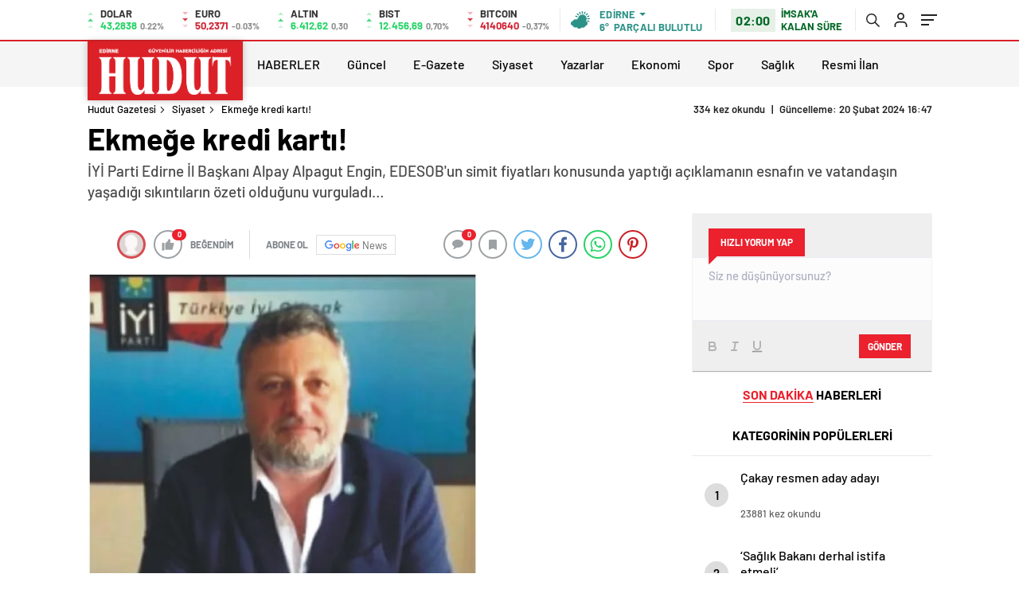

--- FILE ---
content_type: text/html; charset=UTF-8
request_url: https://hudutgazetesi.com/siyaset/ekmege-kredi-karti/
body_size: 44607
content:
<!doctype html><html lang="tr" itemscope="" itemtype="https://schema.org/Organization"><head><script data-no-optimize="1">var litespeed_docref=sessionStorage.getItem("litespeed_docref");litespeed_docref&&(Object.defineProperty(document,"referrer",{get:function(){return litespeed_docref}}),sessionStorage.removeItem("litespeed_docref"));</script> <meta http-equiv="Content-Type" content="text/html; charset=utf-8" /><meta name="viewport" content="width=device-width, initial-scale=1.0, maximum-scale=1.0, user-scalable=no" /><meta name='robots' content='index, follow, max-image-preview:large, max-snippet:-1, max-video-preview:-1' /><style>img:is([sizes="auto" i], [sizes^="auto," i]) { contain-intrinsic-size: 3000px 1500px }</style> <script type="text/javascript" id="google_gtagjs-js-consent-mode-data-layer" src="[data-uri]" defer></script> <title>Ekmeğe kredi kartı! - Hudut Gazetesi</title><link rel="canonical" href="https://hudutgazetesi.com/siyaset/ekmege-kredi-karti/" /><meta property="og:locale" content="tr_TR" /><meta property="og:type" content="article" /><meta property="og:title" content="Ekmeğe kredi kartı! - Hudut Gazetesi" /><meta property="og:description" content="İYİ Parti Edirne İl Başkanı Alpay Alpagut Engin, Edirne esnafının simide zam istediğini, ancak vatandaşın alım gücünü düşünerek zam yapmadıkları açıklamasını anımsatarak, “Vatandaşımız ekmeği kredi kartıyla alır noktaya getirildi” dedi.İYİ Parti Edirne İl Başkanı Alpay Alpagut Engin, EDESOB&#8217;un simit fiyatları konusunda yaptığı açıklamanın esnafın ve vatandaşın yaşadığı sıkıntıların özeti olduğunu vurguladı.Ekonomide ve siyasette derinleşen krizin [&hellip;]" /><meta property="og:url" content="https://hudutgazetesi.com/siyaset/ekmege-kredi-karti/" /><meta property="og:site_name" content="Hudut Gazetesi" /><meta property="article:publisher" content="https://www.facebook.com/HudutGazetesi" /><meta property="article:published_time" content="2024-02-21T03:51:00+00:00" /><meta property="og:image" content="https://hudutgazetesi.com/wp-content/uploads/2024/02/iyi1-jpg.webp" /><meta property="og:image:width" content="552" /><meta property="og:image:height" content="434" /><meta property="og:image:type" content="image/jpeg" /><meta name="author" content="Mehmet ŞELECİ" /><meta name="twitter:card" content="summary_large_image" /><meta name="twitter:creator" content="@hudutgazetesi22" /><meta name="twitter:site" content="@hudutgazetesi22" /><meta name="twitter:label1" content="Yazan:" /><meta name="twitter:data1" content="Mehmet ŞELECİ" /><meta name="twitter:label2" content="Tahmini okuma süresi" /><meta name="twitter:data2" content="1 dakika" /> <script type="application/ld+json" class="yoast-schema-graph">{"@context":"https://schema.org","@graph":[{"@type":"Article","@id":"https://hudutgazetesi.com/siyaset/ekmege-kredi-karti/#article","isPartOf":{"@id":"https://hudutgazetesi.com/siyaset/ekmege-kredi-karti/"},"author":{"name":"Mehmet ŞELECİ","@id":"https://hudutgazetesi.com/#/schema/person/1c00dfe02e8190fb3317ce8accfcbbd0"},"headline":"Ekmeğe kredi kartı!","datePublished":"2024-02-21T03:51:00+00:00","mainEntityOfPage":{"@id":"https://hudutgazetesi.com/siyaset/ekmege-kredi-karti/"},"wordCount":231,"commentCount":0,"publisher":{"@id":"https://hudutgazetesi.com/#organization"},"image":{"@id":"https://hudutgazetesi.com/siyaset/ekmege-kredi-karti/#primaryimage"},"thumbnailUrl":"https://hudutgazetesi.com/wp-content/uploads/2024/02/iyi1-jpg.webp","articleSection":["Siyaset"],"inLanguage":"tr","potentialAction":[{"@type":"CommentAction","name":"Comment","target":["https://hudutgazetesi.com/siyaset/ekmege-kredi-karti/#respond"]}]},{"@type":"WebPage","@id":"https://hudutgazetesi.com/siyaset/ekmege-kredi-karti/","url":"https://hudutgazetesi.com/siyaset/ekmege-kredi-karti/","name":"Ekmeğe kredi kartı! - Hudut Gazetesi","isPartOf":{"@id":"https://hudutgazetesi.com/#website"},"primaryImageOfPage":{"@id":"https://hudutgazetesi.com/siyaset/ekmege-kredi-karti/#primaryimage"},"image":{"@id":"https://hudutgazetesi.com/siyaset/ekmege-kredi-karti/#primaryimage"},"thumbnailUrl":"https://hudutgazetesi.com/wp-content/uploads/2024/02/iyi1-jpg.webp","datePublished":"2024-02-21T03:51:00+00:00","breadcrumb":{"@id":"https://hudutgazetesi.com/siyaset/ekmege-kredi-karti/#breadcrumb"},"inLanguage":"tr","potentialAction":[{"@type":"ReadAction","target":["https://hudutgazetesi.com/siyaset/ekmege-kredi-karti/"]}]},{"@type":"ImageObject","inLanguage":"tr","@id":"https://hudutgazetesi.com/siyaset/ekmege-kredi-karti/#primaryimage","url":"https://hudutgazetesi.com/wp-content/uploads/2024/02/iyi1-jpg.webp","contentUrl":"https://hudutgazetesi.com/wp-content/uploads/2024/02/iyi1-jpg.webp","width":552,"height":434},{"@type":"BreadcrumbList","@id":"https://hudutgazetesi.com/siyaset/ekmege-kredi-karti/#breadcrumb","itemListElement":[{"@type":"ListItem","position":1,"name":"Home","item":"https://hudutgazetesi.com/"},{"@type":"ListItem","position":2,"name":"Ekmeğe kredi kartı!"}]},{"@type":"WebSite","@id":"https://hudutgazetesi.com/#website","url":"https://hudutgazetesi.com/","name":"https://hudutgazetesi.com","description":"Edirne Haberleri","publisher":{"@id":"https://hudutgazetesi.com/#organization"},"potentialAction":[{"@type":"SearchAction","target":{"@type":"EntryPoint","urlTemplate":"https://hudutgazetesi.com/?s={search_term_string}"},"query-input":{"@type":"PropertyValueSpecification","valueRequired":true,"valueName":"search_term_string"}}],"inLanguage":"tr"},{"@type":"Organization","@id":"https://hudutgazetesi.com/#organization","name":"Hudut Gazetesi","url":"https://hudutgazetesi.com/","logo":{"@type":"ImageObject","inLanguage":"tr","@id":"https://hudutgazetesi.com/#/schema/logo/image/","url":"https://hudutgazetesi.com/wp-content/uploads/2025/08/hudut-logo.jpg","contentUrl":"https://hudutgazetesi.com/wp-content/uploads/2025/08/hudut-logo.jpg","width":575,"height":282,"caption":"Hudut Gazetesi"},"image":{"@id":"https://hudutgazetesi.com/#/schema/logo/image/"},"sameAs":["https://www.facebook.com/HudutGazetesi","https://x.com/hudutgazetesi22","https://www.instagram.com/hudutgazetesi/","https://www.linkedin.com/in/hudut-gazetesi-71399724a/"]},{"@type":"Person","@id":"https://hudutgazetesi.com/#/schema/person/1c00dfe02e8190fb3317ce8accfcbbd0","name":"Mehmet ŞELECİ","image":{"@type":"ImageObject","inLanguage":"tr","@id":"https://hudutgazetesi.com/#/schema/person/image/","url":"https://hudutgazetesi.com/wp-content/litespeed/avatar/f7ab1636be7bddf19257fd7bbfdb7826.jpg?ver=1768309385","contentUrl":"https://hudutgazetesi.com/wp-content/litespeed/avatar/f7ab1636be7bddf19257fd7bbfdb7826.jpg?ver=1768309385","caption":"Mehmet ŞELECİ"},"sameAs":["https://hudutgazetesi.com"],"url":"https://hudutgazetesi.com/author/mehmet/"}]}</script> <link rel='dns-prefetch' href='//cdn.quilljs.com' /><link rel='dns-prefetch' href='//www.googletagmanager.com' /><link rel='dns-prefetch' href='//pagead2.googlesyndication.com' /><link rel="alternate" type="application/rss+xml" title="Hudut Gazetesi &raquo; Ekmeğe kredi kartı! yorum akışı" href="https://hudutgazetesi.com/siyaset/ekmege-kredi-karti/feed/" /><style id='classic-theme-styles-inline-css' type='text/css'>/*! This file is auto-generated */
.wp-block-button__link{color:#fff;background-color:#32373c;border-radius:9999px;box-shadow:none;text-decoration:none;padding:calc(.667em + 2px) calc(1.333em + 2px);font-size:1.125em}.wp-block-file__button{background:#32373c;color:#fff;text-decoration:none}</style><style id='global-styles-inline-css' type='text/css'>:root{--wp--preset--aspect-ratio--square: 1;--wp--preset--aspect-ratio--4-3: 4/3;--wp--preset--aspect-ratio--3-4: 3/4;--wp--preset--aspect-ratio--3-2: 3/2;--wp--preset--aspect-ratio--2-3: 2/3;--wp--preset--aspect-ratio--16-9: 16/9;--wp--preset--aspect-ratio--9-16: 9/16;--wp--preset--color--black: #000000;--wp--preset--color--cyan-bluish-gray: #abb8c3;--wp--preset--color--white: #ffffff;--wp--preset--color--pale-pink: #f78da7;--wp--preset--color--vivid-red: #cf2e2e;--wp--preset--color--luminous-vivid-orange: #ff6900;--wp--preset--color--luminous-vivid-amber: #fcb900;--wp--preset--color--light-green-cyan: #7bdcb5;--wp--preset--color--vivid-green-cyan: #00d084;--wp--preset--color--pale-cyan-blue: #8ed1fc;--wp--preset--color--vivid-cyan-blue: #0693e3;--wp--preset--color--vivid-purple: #9b51e0;--wp--preset--gradient--vivid-cyan-blue-to-vivid-purple: linear-gradient(135deg,rgba(6,147,227,1) 0%,rgb(155,81,224) 100%);--wp--preset--gradient--light-green-cyan-to-vivid-green-cyan: linear-gradient(135deg,rgb(122,220,180) 0%,rgb(0,208,130) 100%);--wp--preset--gradient--luminous-vivid-amber-to-luminous-vivid-orange: linear-gradient(135deg,rgba(252,185,0,1) 0%,rgba(255,105,0,1) 100%);--wp--preset--gradient--luminous-vivid-orange-to-vivid-red: linear-gradient(135deg,rgba(255,105,0,1) 0%,rgb(207,46,46) 100%);--wp--preset--gradient--very-light-gray-to-cyan-bluish-gray: linear-gradient(135deg,rgb(238,238,238) 0%,rgb(169,184,195) 100%);--wp--preset--gradient--cool-to-warm-spectrum: linear-gradient(135deg,rgb(74,234,220) 0%,rgb(151,120,209) 20%,rgb(207,42,186) 40%,rgb(238,44,130) 60%,rgb(251,105,98) 80%,rgb(254,248,76) 100%);--wp--preset--gradient--blush-light-purple: linear-gradient(135deg,rgb(255,206,236) 0%,rgb(152,150,240) 100%);--wp--preset--gradient--blush-bordeaux: linear-gradient(135deg,rgb(254,205,165) 0%,rgb(254,45,45) 50%,rgb(107,0,62) 100%);--wp--preset--gradient--luminous-dusk: linear-gradient(135deg,rgb(255,203,112) 0%,rgb(199,81,192) 50%,rgb(65,88,208) 100%);--wp--preset--gradient--pale-ocean: linear-gradient(135deg,rgb(255,245,203) 0%,rgb(182,227,212) 50%,rgb(51,167,181) 100%);--wp--preset--gradient--electric-grass: linear-gradient(135deg,rgb(202,248,128) 0%,rgb(113,206,126) 100%);--wp--preset--gradient--midnight: linear-gradient(135deg,rgb(2,3,129) 0%,rgb(40,116,252) 100%);--wp--preset--font-size--small: 13px;--wp--preset--font-size--medium: 20px;--wp--preset--font-size--large: 36px;--wp--preset--font-size--x-large: 42px;--wp--preset--spacing--20: 0.44rem;--wp--preset--spacing--30: 0.67rem;--wp--preset--spacing--40: 1rem;--wp--preset--spacing--50: 1.5rem;--wp--preset--spacing--60: 2.25rem;--wp--preset--spacing--70: 3.38rem;--wp--preset--spacing--80: 5.06rem;--wp--preset--shadow--natural: 6px 6px 9px rgba(0, 0, 0, 0.2);--wp--preset--shadow--deep: 12px 12px 50px rgba(0, 0, 0, 0.4);--wp--preset--shadow--sharp: 6px 6px 0px rgba(0, 0, 0, 0.2);--wp--preset--shadow--outlined: 6px 6px 0px -3px rgba(255, 255, 255, 1), 6px 6px rgba(0, 0, 0, 1);--wp--preset--shadow--crisp: 6px 6px 0px rgba(0, 0, 0, 1);}:where(.is-layout-flex){gap: 0.5em;}:where(.is-layout-grid){gap: 0.5em;}body .is-layout-flex{display: flex;}.is-layout-flex{flex-wrap: wrap;align-items: center;}.is-layout-flex > :is(*, div){margin: 0;}body .is-layout-grid{display: grid;}.is-layout-grid > :is(*, div){margin: 0;}:where(.wp-block-columns.is-layout-flex){gap: 2em;}:where(.wp-block-columns.is-layout-grid){gap: 2em;}:where(.wp-block-post-template.is-layout-flex){gap: 1.25em;}:where(.wp-block-post-template.is-layout-grid){gap: 1.25em;}.has-black-color{color: var(--wp--preset--color--black) !important;}.has-cyan-bluish-gray-color{color: var(--wp--preset--color--cyan-bluish-gray) !important;}.has-white-color{color: var(--wp--preset--color--white) !important;}.has-pale-pink-color{color: var(--wp--preset--color--pale-pink) !important;}.has-vivid-red-color{color: var(--wp--preset--color--vivid-red) !important;}.has-luminous-vivid-orange-color{color: var(--wp--preset--color--luminous-vivid-orange) !important;}.has-luminous-vivid-amber-color{color: var(--wp--preset--color--luminous-vivid-amber) !important;}.has-light-green-cyan-color{color: var(--wp--preset--color--light-green-cyan) !important;}.has-vivid-green-cyan-color{color: var(--wp--preset--color--vivid-green-cyan) !important;}.has-pale-cyan-blue-color{color: var(--wp--preset--color--pale-cyan-blue) !important;}.has-vivid-cyan-blue-color{color: var(--wp--preset--color--vivid-cyan-blue) !important;}.has-vivid-purple-color{color: var(--wp--preset--color--vivid-purple) !important;}.has-black-background-color{background-color: var(--wp--preset--color--black) !important;}.has-cyan-bluish-gray-background-color{background-color: var(--wp--preset--color--cyan-bluish-gray) !important;}.has-white-background-color{background-color: var(--wp--preset--color--white) !important;}.has-pale-pink-background-color{background-color: var(--wp--preset--color--pale-pink) !important;}.has-vivid-red-background-color{background-color: var(--wp--preset--color--vivid-red) !important;}.has-luminous-vivid-orange-background-color{background-color: var(--wp--preset--color--luminous-vivid-orange) !important;}.has-luminous-vivid-amber-background-color{background-color: var(--wp--preset--color--luminous-vivid-amber) !important;}.has-light-green-cyan-background-color{background-color: var(--wp--preset--color--light-green-cyan) !important;}.has-vivid-green-cyan-background-color{background-color: var(--wp--preset--color--vivid-green-cyan) !important;}.has-pale-cyan-blue-background-color{background-color: var(--wp--preset--color--pale-cyan-blue) !important;}.has-vivid-cyan-blue-background-color{background-color: var(--wp--preset--color--vivid-cyan-blue) !important;}.has-vivid-purple-background-color{background-color: var(--wp--preset--color--vivid-purple) !important;}.has-black-border-color{border-color: var(--wp--preset--color--black) !important;}.has-cyan-bluish-gray-border-color{border-color: var(--wp--preset--color--cyan-bluish-gray) !important;}.has-white-border-color{border-color: var(--wp--preset--color--white) !important;}.has-pale-pink-border-color{border-color: var(--wp--preset--color--pale-pink) !important;}.has-vivid-red-border-color{border-color: var(--wp--preset--color--vivid-red) !important;}.has-luminous-vivid-orange-border-color{border-color: var(--wp--preset--color--luminous-vivid-orange) !important;}.has-luminous-vivid-amber-border-color{border-color: var(--wp--preset--color--luminous-vivid-amber) !important;}.has-light-green-cyan-border-color{border-color: var(--wp--preset--color--light-green-cyan) !important;}.has-vivid-green-cyan-border-color{border-color: var(--wp--preset--color--vivid-green-cyan) !important;}.has-pale-cyan-blue-border-color{border-color: var(--wp--preset--color--pale-cyan-blue) !important;}.has-vivid-cyan-blue-border-color{border-color: var(--wp--preset--color--vivid-cyan-blue) !important;}.has-vivid-purple-border-color{border-color: var(--wp--preset--color--vivid-purple) !important;}.has-vivid-cyan-blue-to-vivid-purple-gradient-background{background: var(--wp--preset--gradient--vivid-cyan-blue-to-vivid-purple) !important;}.has-light-green-cyan-to-vivid-green-cyan-gradient-background{background: var(--wp--preset--gradient--light-green-cyan-to-vivid-green-cyan) !important;}.has-luminous-vivid-amber-to-luminous-vivid-orange-gradient-background{background: var(--wp--preset--gradient--luminous-vivid-amber-to-luminous-vivid-orange) !important;}.has-luminous-vivid-orange-to-vivid-red-gradient-background{background: var(--wp--preset--gradient--luminous-vivid-orange-to-vivid-red) !important;}.has-very-light-gray-to-cyan-bluish-gray-gradient-background{background: var(--wp--preset--gradient--very-light-gray-to-cyan-bluish-gray) !important;}.has-cool-to-warm-spectrum-gradient-background{background: var(--wp--preset--gradient--cool-to-warm-spectrum) !important;}.has-blush-light-purple-gradient-background{background: var(--wp--preset--gradient--blush-light-purple) !important;}.has-blush-bordeaux-gradient-background{background: var(--wp--preset--gradient--blush-bordeaux) !important;}.has-luminous-dusk-gradient-background{background: var(--wp--preset--gradient--luminous-dusk) !important;}.has-pale-ocean-gradient-background{background: var(--wp--preset--gradient--pale-ocean) !important;}.has-electric-grass-gradient-background{background: var(--wp--preset--gradient--electric-grass) !important;}.has-midnight-gradient-background{background: var(--wp--preset--gradient--midnight) !important;}.has-small-font-size{font-size: var(--wp--preset--font-size--small) !important;}.has-medium-font-size{font-size: var(--wp--preset--font-size--medium) !important;}.has-large-font-size{font-size: var(--wp--preset--font-size--large) !important;}.has-x-large-font-size{font-size: var(--wp--preset--font-size--x-large) !important;}
:where(.wp-block-post-template.is-layout-flex){gap: 1.25em;}:where(.wp-block-post-template.is-layout-grid){gap: 1.25em;}
:where(.wp-block-columns.is-layout-flex){gap: 2em;}:where(.wp-block-columns.is-layout-grid){gap: 2em;}
:root :where(.wp-block-pullquote){font-size: 1.5em;line-height: 1.6;}</style> <script type="text/javascript" src="https://hudutgazetesi.com/wp-includes/js/jquery/jquery.min.js" id="jquery-core-js"></script> <script data-optimized="1" type="text/javascript" src="https://hudutgazetesi.com/wp-content/litespeed/js/ba3cc0be14c3f2a12e77602b47599980.js?ver=99980" id="jquery-migrate-js" defer data-deferred="1"></script> <script type="text/javascript" id="jquery-js-after" src="[data-uri]" defer></script> 
 <script type="text/javascript" src="https://www.googletagmanager.com/gtag/js?id=G-VQW5GFEHGT" id="google_gtagjs-js" defer data-deferred="1"></script> <script type="text/javascript" id="google_gtagjs-js-after" src="[data-uri]" defer></script> <link rel="https://api.w.org/" href="https://hudutgazetesi.com/wp-json/" /><link rel="alternate" title="JSON" type="application/json" href="https://hudutgazetesi.com/wp-json/wp/v2/posts/13165" /><link rel="EditURI" type="application/rsd+xml" title="RSD" href="https://hudutgazetesi.com/xmlrpc.php?rsd" /><link rel='shortlink' href='https://hudutgazetesi.com/?p=13165' /><link rel="alternate" title="oEmbed (JSON)" type="application/json+oembed" href="https://hudutgazetesi.com/wp-json/oembed/1.0/embed?url=https%3A%2F%2Fhudutgazetesi.com%2Fsiyaset%2Fekmege-kredi-karti%2F" /><link rel="alternate" title="oEmbed (XML)" type="text/xml+oembed" href="https://hudutgazetesi.com/wp-json/oembed/1.0/embed?url=https%3A%2F%2Fhudutgazetesi.com%2Fsiyaset%2Fekmege-kredi-karti%2F&#038;format=xml" /><meta name="generator" content="Site Kit by Google 1.170.0" /><meta name="generator" content="performance-lab 4.0.1; plugins: embed-optimizer"><meta property="og:title" content="Ekmeğe kredi kartı!" /><meta property="og:image" content="https://hudutgazetesi.com/wp-content/uploads/2024/02/iyi1-jpg.webp" /><meta name="google-site-verification" content="5QBGVD2gJvQ7t0__8lm7VHVyfF8KMNmxSy-7CHCeeiA"><meta name="google-adsense-platform-account" content="ca-host-pub-2644536267352236"><meta name="google-adsense-platform-domain" content="sitekit.withgoogle.com"><meta name="generator" content="embed-optimizer 1.0.0-beta3"> <script type="text/javascript">/*  */

			( function( w, d, s, l, i ) {
				w[l] = w[l] || [];
				w[l].push( {'gtm.start': new Date().getTime(), event: 'gtm.js'} );
				var f = d.getElementsByTagName( s )[0],
					j = d.createElement( s ), dl = l != 'dataLayer' ? '&l=' + l : '';
				j.async = true;
				j.src = 'https://www.googletagmanager.com/gtm.js?id=' + i + dl;
				f.parentNode.insertBefore( j, f );
			} )( window, document, 'script', 'dataLayer', 'GTM-KTG484M' );
			
/*  */</script>  <script type="text/javascript" async="async" src="https://pagead2.googlesyndication.com/pagead/js/adsbygoogle.js?client=ca-pub-8243974603970504&amp;host=ca-host-pub-2644536267352236" crossorigin="anonymous"></script> <link rel="icon" href="https://hudutgazetesi.com/wp-content/uploads/2023/11/cropped-hudut-gazetesi-logo.png" sizes="32x32" /><link rel="icon" href="https://hudutgazetesi.com/wp-content/uploads/2023/11/cropped-hudut-gazetesi-logo.png" sizes="192x192" /><link rel="apple-touch-icon" href="https://hudutgazetesi.com/wp-content/uploads/2023/11/cropped-hudut-gazetesi-logo.png" /><meta name="msapplication-TileImage" content="https://hudutgazetesi.com/wp-content/uploads/2023/11/cropped-hudut-gazetesi-logo.png" /><link rel="Shortcut Icon" href="https://hudutgazetesi.com/wp-content/uploads/2023/11/hudut-gazetesi-logo.png" type="image/x-icon"><link data-optimized="1" rel="stylesheet" href="https://hudutgazetesi.com/wp-content/litespeed/css/3764058ef38842efb3ac1bf9050d4114.css?ver=2592e" /><link data-optimized="1" rel="stylesheet" href="https://hudutgazetesi.com/wp-content/litespeed/css/bf8b09edf0085928501d91d56f2a68e3.css?ver=a68e3"><link data-optimized="1" rel="stylesheet" href="https://hudutgazetesi.com/wp-content/litespeed/css/3825618306358ac7391231be0407d94b.css?ver=7d94b" /><link data-optimized="1" rel="stylesheet" href="https://hudutgazetesi.com/wp-content/litespeed/css/ee8dcea0421aac65ef29a4bf5165fbe8.css?ver=5fbe8"><link rel="preload" href="https://hudutgazetesi.com/wp-content/themes/haberadam/fonts/barlow-regular.woff2" as="font" crossorigin><link rel="preload" href="https://hudutgazetesi.com/wp-content/themes/haberadam/fonts/barlow-medium.woff2" as="font" crossorigin><link rel="preload" href="https://hudutgazetesi.com/wp-content/themes/haberadam/fonts/barlow-semibold.woff2" as="font" crossorigin><link rel="preload" href="https://hudutgazetesi.com/wp-content/themes/haberadam/fonts/barlow-bold.woff2" as="font" crossorigin><link rel="preload" href="https://hudutgazetesi.com/wp-content/themes/haberadam/fonts/barlow-regular2.woff2" as="font" crossorigin><link rel="preload" href="https://hudutgazetesi.com/wp-content/themes/haberadam/fonts/barlow-medium2.woff2" as="font" crossorigin><link rel="preload" href="https://hudutgazetesi.com/wp-content/themes/haberadam/fonts/barlow-semibold2.woff2" as="font" crossorigin><link rel="preload" href="https://hudutgazetesi.com/wp-content/themes/haberadam/fonts/barlow-bold2.woff2" as="font" crossorigin><style>@font-face {
            font-family: 'Barlow';
            font-style: normal;
            font-weight: 400;
            src: url(https://hudutgazetesi.com/wp-content/themes/haberadam/fonts/barlow-regular.woff2) format('woff2');
            unicode-range: U+0000-00FF, U+0131, U+0152-0153, U+02BB-02BC, U+02C6, U+02DA, U+02DC, U+2000-206F, U+2074, U+20AC, U+2122, U+2191, U+2193, U+2212, U+2215, U+FEFF, U+FFFD;
            font-display: swap;
        }

        @font-face {
            font-family: 'Barlow';
            font-style: normal;
            font-weight: 500;
            src: url(https://hudutgazetesi.com/wp-content/themes/haberadam/fonts/barlow-medium.woff2) format('woff2');
            unicode-range: U+0000-00FF, U+0131, U+0152-0153, U+02BB-02BC, U+02C6, U+02DA, U+02DC, U+2000-206F, U+2074, U+20AC, U+2122, U+2191, U+2193, U+2212, U+2215, U+FEFF, U+FFFD;
            font-display: swap;
        }

        @font-face {
            font-family: 'Barlow';
            font-style: normal;
            font-weight: 600;
            src: url(https://hudutgazetesi.com/wp-content/themes/haberadam/fonts/barlow-semibold.woff2) format('woff2');
            unicode-range: U+0000-00FF, U+0131, U+0152-0153, U+02BB-02BC, U+02C6, U+02DA, U+02DC, U+2000-206F, U+2074, U+20AC, U+2122, U+2191, U+2193, U+2212, U+2215, U+FEFF, U+FFFD;
            font-display: swap;
        }

        @font-face {
            font-family: 'Barlow';
            font-style: normal;
            font-weight: 700;
            src: url(https://hudutgazetesi.com/wp-content/themes/haberadam/fonts/barlow-bold.woff2) format('woff2');
            unicode-range: U+0000-00FF, U+0131, U+0152-0153, U+02BB-02BC, U+02C6, U+02DA, U+02DC, U+2000-206F, U+2074, U+20AC, U+2122, U+2191, U+2193, U+2212, U+2215, U+FEFF, U+FFFD;
            font-display: swap;
        }

        @font-face {
            font-family: 'Barlow';
            font-style: normal;
            font-weight: 400;
            src: url(https://hudutgazetesi.com/wp-content/themes/haberadam/fonts/barlow-regular2.woff2) format('woff2');
            unicode-range: U+0100-024F, U+0259, U+1E00-1EFF, U+2020, U+20A0-20AB, U+20AD-20CF, U+2113, U+2C60-2C7F, U+A720-A7FF;
            font-display: swap;
        }

        @font-face {
            font-family: 'Barlow';
            font-style: normal;
            font-weight: 500;
            src: url(https://hudutgazetesi.com/wp-content/themes/haberadam/fonts/barlow-medium2.woff2) format('woff2');
            unicode-range: U+0100-024F, U+0259, U+1E00-1EFF, U+2020, U+20A0-20AB, U+20AD-20CF, U+2113, U+2C60-2C7F, U+A720-A7FF;
            font-display: swap;
        }

        @font-face {
            font-family: 'Barlow';
            font-style: normal;
            font-weight: 600;
            src: url(https://hudutgazetesi.com/wp-content/themes/haberadam/fonts/barlow-semibold2.woff2) format('woff2');
            unicode-range: U+0100-024F, U+0259, U+1E00-1EFF, U+2020, U+20A0-20AB, U+20AD-20CF, U+2113, U+2C60-2C7F, U+A720-A7FF;
            font-display: swap;
        }

        @font-face {
            font-family: 'Barlow';
            font-style: normal;
            font-weight: 700;
            src: url(https://hudutgazetesi.com/wp-content/themes/haberadam/fonts/barlow-bold2.woff2) format('woff2');
            unicode-range: U+0100-024F, U+0259, U+1E00-1EFF, U+2020, U+20A0-20AB, U+20AD-20CF, U+2113, U+2C60-2C7F, U+A720-A7FF;
            font-display: swap;
        }</style><style>body{
        background-color: #e5e5e5;
    }
    .scdovizin button, .scdovizintab > div.active{
        background-color: #DB2027;
    }
    .scdovizintab > div.active{
        border-color: #DB2027;
    }
    .scdovizin-inputs.scifull span{
        border-color: #DB202725;
    }
    #header-shape-gradient {
        --color-stop: #DB2027;
        --color-bot: #DB2027;
    }
    #zuck-modal-content .story-viewer .slides .item>.media{width: 700px;}
    #zuck-modal-content .strydesc{color: }
    .newsBox2 > i{background: #DB2027;opacity: 0.7;}
    .ayarlarkaydet.ayarkheader:hover {background-color:#DB2027;}
    .iletisim svg.titledot rect {fill:#DB2027;}
    .videoNewsBox ul li a strong:hover{color: #DB2027}
    .pageWrapper .pageMainWrap .contentWrap .pageNav ul li.active a:before, header{background: #DB2027}
    .pageWrapper .pageMainWrap .contentWrap .wideArea .contactForm .submit{background: #DB2027}
    .tag{background: #DB2027}
    .newsBox:hover>strong{color:#DB2027}
    .newsBox>strong:hover{color:#DB2027}
    .authorBox ul li a strong,#owl-wleft-slider3 .owl-nav button:hover{color:#DB2027}
    .options-icons.iconcom:hover .icon-border {
      background-color: #DB2027;
      border-color: #DB2027;
    }
    @media only screen and (max-width: 480px) {
        .header-bottom {
            background: #DB2027;
        }
    }

    .desk-menu-top ul li:first-child, .desk-menu-bottom-left li a:before, .desk-menu-bottom-right ul li a,
    .desk-menu-bottom-right ul li a span
    {color: #2d2d2d90}
    .desk-menu-bottom-left li a i{ background-color: #2d2d2d90 }
    .desk-menu-bottom-left li a, .desk-menu-bottom-right ul li a, .desk-menu-bottom-right ul li a span { border-color: #2d2d2d90; }
    .desk-menu-bottom-right ul li a span svg path { fill: #2d2d2d90; }

    .left .more a{background-color: #DB2027}

    #home > .bottom > .left .twoLineNews > div > div > div > div > div > div a strong:hover{color: #DB2027}
    .videoNewsBox ul li a span i{background: #DB2027}
    .pageWrapper .pageMainWrap .contentWrap .wideArea .contactForm .submit{background: #DB2027}
    .pageWrapper .pageMainWrap .contentWrap .pageNav ul li.active a:before{background: #DB2027}
    .pageWrapper .pageMainWrap .contentWrap .pageNav ul li > a:before{background: #DB2027}
    .header2.withHeader3 .hd-top, .hmfix .header2.withHeader3 .hd-bot.on, .hmfix .header-bottom.on, .wleft-slider-left li.active a figure, .hd-bot,
    .hd-bot, .header2.withHeader3 .hd-top, .hmfix .header2.withHeader3 .hd-bot.on, .yol-in-bottom ul li a span
    { border-color: #DB2027; }
    header .menu-item-has-children ul.sub-menu{ background-color: #1fc4b3 }
    .desk-menu{ background-color:#dd3333 }
    .bvgl-title{border-color: #DB2027 }
    div#owl-wleft-slider3 .owl-dots button:hover:after, div#owl-wleft-slider3 .owl-dots button.active:after,
    .main-manset .owl-dots button.active, .main-manset .owl-nav .owl-prev:hover, .main-manset .owl-nav .owl-next:hover,
    .tab-up-in .owl-dots button.active, .header-bottom-left:before, .header-bottom-left #logo,
    .header-bottom-left nav ul li a:after, .hd-bot-left #logo, .hd-bot-left .mobile-logo, a.mobile-logo, .gazete-detay-left ul li a:before
    {
        background-color: #DB2027;
    }

    .yr-in a p:hover,.hd-bot-right nav ul li a:hover{ color:#DB2027 }

    #owl-wleft-slider2 .owl-dots button.active,div#owl-wleft-slider .owl-dots button.active, div#owl-wleft-slider3 .owl-dots button.active,
    .tab-up-in .owl-dots button.active, .main-manset #owl-main-manset .owl-dot.active{
        background-color: #DB2027 !important;
    }
    .yol-in-bottom ul li a span{ border-color: #DB2027 !important; }

    #home.container .newsBox>strong span:hover, #home.container .newsBox>strong:hover span, .flmc .news-four-2 .news-four-in span:hover,
    .kat-grid-right-five a:hover strong, #home.container .newsBox>strong:hover span, .fively-left a:hover h5, .news-four-in a.news-four-link:hover .news-four-in-title span,
    .yol-in-bottom ul li a:hover span, .footer-links-left ul li a:hover, .gazete-detay-left ul li a:hover span, .gazete-detay-left ul li a.active span,
    .gazete-dr-gun li a:hover, .gazeteler-top h1 b
    {
        color: #DB2027 !important;
    }

    .hm-top .select-vakit{ background-color: #DB2027 }

    .mobile-menu h3{ color: #DB2027 }

        footer .logo-pattern{background-color: #DB2027}
    
    
    @media screen and (max-width:568px) {
        #home > .bottom .left .sixNewsSymmetry > div {
            width: 100%;
            flex: 100%;
            max-width: 100%;
            padding-left: 5px;
            padding-right: 5px !important;
        }
    }

        .ows-in h3, #owl-wleft-slider2 .ows-in h3, #owl-wleft-slider3 .ows-in h3, .main-manset-title h3,.tab-up-title h3{text-transform: unset;}
        .ows-in h3::first-line{color:#e5d520}
            .container .newsBox>strong:hover span{ color: #DB2027 }
    .genel-veri{background-color: #d9242f}

    .mid-va span,.corona1,.corona2{background-color: #b21c26}
    .mid-va span:first-child{background-color: transparent}
    .weat-d-tag a:hover{background-color: #DB2027 !important;border-color: #DB2027 !important;}</style> <script src="[data-uri]" defer></script> </head><body class=" hmfix  bgWhite mm-wrapper"><div class="header2after"></div><style>.hwwi-bottom p {
        max-width: 114px;
    }</style><header class="header2"><div class="hd-top"><div class="container"><div class="hd-top-in"><div class="log-7"><div class="logo-pattern"></div><a href="https://hudutgazetesi.com/" id="logo" class="desktop-logo"><img src="https://hudutgazetesi.com/wp-content/uploads/2024/01/hudut-gazetesi-logo-beyaz.png" class="logo-lzy" alt="Hudut Gazetesi" /></a>
<a href="https://hudutgazetesi.com/" class="mobile-logo"><img src="https://hudutgazetesi.com/wp-content/uploads/2023/11/hudut-gazetesi-logo.png" class="logo-lzy"  alt="Hudut Gazetesi" /></a></div><div class="hd-top-left"><div class="htl-i"><div class="htl-i-left up">
<span></span>
<span></span>
<span></span></div><div class="htl-i-right">
<span>DOLAR</span>
<b class="up">43,2838<u> 0.22%</u></b></div></div><div class="htl-i"><div class="htl-i-left down">
<span></span>
<span></span>
<span></span></div><div class="htl-i-right">
<span>EURO</span>
<b class="down">50,2371<u> -0.03%</u></b></div></div><div class="htl-i"><div class="htl-i-left up">
<span></span>
<span></span>
<span></span></div><div class="htl-i-right">
<span>ALTIN</span>
<b class="up">6.412,62<u>0,30</u></b></div></div><div class="htl-i"><div class="htl-i-left up">
<span></span>
<span></span>
<span></span></div><div class="htl-i-right">
<span>BIST</span>
<b class="up">12.456,69<u>0,70%</u></b></div></div><div class="htl-i"><div class="htl-i-left down">
<span></span>
<span></span>
<span></span></div><div class="htl-i-right">
<span>BITCOIN</span>
<b class="down">4140640<u>-0,37%</u></b></div></div></div><div class="header-top-right"><div class="wheat"><div class="weatherStatus">
<i class="parcali-bulutlu"></i><div class="hwwi-flex"><div class="hwwi-top">
<span>Edirne</span></div><div class="hwwi-bottom">
<span>6°</span><p>PARÇALI BULUTLU</p></div></div></div><div class="wheatall" style="visibility: hidden;opacity: 0;transform: translateY(18px);"><div class="selectli-place">
<input type="text" name="" value="" placeholder="Şehir Ara">
<img src="https://hudutgazetesi.com/wp-content/themes/haberadam/img/icons/search.png" alt="s" class="des-g"></div><ul><li data-city="adana" onclick="getWeather(1)">Adana</li><li data-city="adiyaman" onclick="getWeather(2)">Adıyaman</li><li data-city="afyonkarahisar" onclick="getWeather(3)">Afyonkarahisar</li><li data-city="agri" onclick="getWeather(4)">Ağrı</li><li data-city="amasya" onclick="getWeather(5)">Amasya</li><li data-city="ankara" onclick="getWeather(6)">Ankara</li><li data-city="antalya" onclick="getWeather(7)">Antalya</li><li data-city="artvin" onclick="getWeather(8)">Artvin</li><li data-city="aydin" onclick="getWeather(9)">Aydın</li><li data-city="balikesir" onclick="getWeather(10)">Balıkesir</li><li data-city="bilecik" onclick="getWeather(11)">Bilecik</li><li data-city="bingol" onclick="getWeather(12)">Bingöl</li><li data-city="bitlis" onclick="getWeather(13)">Bitlis</li><li data-city="bolu" onclick="getWeather(14)">Bolu</li><li data-city="burdur" onclick="getWeather(15)">Burdur</li><li data-city="bursa" onclick="getWeather(16)">Bursa</li><li data-city="canakkale" onclick="getWeather(17)">Çanakkale</li><li data-city="cankiri" onclick="getWeather(18)">Çankırı</li><li data-city="corum" onclick="getWeather(19)">Çorum</li><li data-city="denizli" onclick="getWeather(20)">Denizli</li><li data-city="diyarbakir" onclick="getWeather(21)">Diyarbakır</li><li data-city="edirne" onclick="getWeather(22)">Edirne</li><li data-city="elazig" onclick="getWeather(23)">Elazığ</li><li data-city="erzincan" onclick="getWeather(24)">Erzincan</li><li data-city="erzurum" onclick="getWeather(25)">Erzurum</li><li data-city="eskisehir" onclick="getWeather(26)">Eskişehir</li><li data-city="gaziantep" onclick="getWeather(27)">Gaziantep</li><li data-city="giresun" onclick="getWeather(28)">Giresun</li><li data-city="gumushane" onclick="getWeather(29)">Gümüşhane</li><li data-city="hakkari" onclick="getWeather(30)">Hakkâri</li><li data-city="hatay" onclick="getWeather(31)">Hatay</li><li data-city="isparta" onclick="getWeather(32)">Isparta</li><li data-city="mersin" onclick="getWeather(33)">Mersin</li><li data-city="istanbul" onclick="getWeather(34)">İstanbul</li><li data-city="izmir" onclick="getWeather(35)">İzmir</li><li data-city="kars" onclick="getWeather(36)">Kars</li><li data-city="kastamonu" onclick="getWeather(37)">Kastamonu</li><li data-city="kayseri" onclick="getWeather(38)">Kayseri</li><li data-city="kirklareli" onclick="getWeather(39)">Kırklareli</li><li data-city="kirsehir" onclick="getWeather(40)">Kırşehir</li><li data-city="kocaeli" onclick="getWeather(41)">Kocaeli</li><li data-city="konya" onclick="getWeather(42)">Konya</li><li data-city="kutahya" onclick="getWeather(43)">Kütahya</li><li data-city="malatya" onclick="getWeather(44)">Malatya</li><li data-city="manisa" onclick="getWeather(45)">Manisa</li><li data-city="kahramanmaras" onclick="getWeather(46)">Kahramanmaraş</li><li data-city="mardin" onclick="getWeather(47)">Mardin</li><li data-city="mugla" onclick="getWeather(48)">Muğla</li><li data-city="mus" onclick="getWeather(49)">Muş</li><li data-city="nevsehir" onclick="getWeather(50)">Nevşehir</li><li data-city="nigde" onclick="getWeather(51)">Niğde</li><li data-city="ordu" onclick="getWeather(52)">Ordu</li><li data-city="rize" onclick="getWeather(53)">Rize</li><li data-city="sakarya" onclick="getWeather(54)">Sakarya</li><li data-city="samsun" onclick="getWeather(55)">Samsun</li><li data-city="siirt" onclick="getWeather(56)">Siirt</li><li data-city="sinop" onclick="getWeather(57)">Sinop</li><li data-city="sivas" onclick="getWeather(58)">Sivas</li><li data-city="tekirdag" onclick="getWeather(59)">Tekirdağ</li><li data-city="tokat" onclick="getWeather(60)">Tokat</li><li data-city="trabzon" onclick="getWeather(61)">Trabzon</li><li data-city="tunceli" onclick="getWeather(62)">Tunceli</li><li data-city="sanliurfa" onclick="getWeather(63)">Şanlıurfa</li><li data-city="usak" onclick="getWeather(64)">Uşak</li><li data-city="van" onclick="getWeather(65)">Van</li><li data-city="yozgat" onclick="getWeather(66)">Yozgat</li><li data-city="zonguldak" onclick="getWeather(67)">Zonguldak</li><li data-city="aksaray" onclick="getWeather(68)">Aksaray</li><li data-city="bayburt" onclick="getWeather(69)">Bayburt</li><li data-city="karaman" onclick="getWeather(70)">Karaman</li><li data-city="kirikkale" onclick="getWeather(71)">Kırıkkale</li><li data-city="batman" onclick="getWeather(72)">Batman</li><li data-city="sirnak" onclick="getWeather(73)">Şırnak</li><li data-city="bartin" onclick="getWeather(74)">Bartın</li><li data-city="ardahan" onclick="getWeather(75)">Ardahan</li><li data-city="igdir" onclick="getWeather(76)">Iğdır</li><li data-city="yalova" onclick="getWeather(77)">Yalova</li><li data-city="karabuk" onclick="getWeather(78)">Karabük</li><li data-city="kilis" onclick="getWeather(79)">Kilis</li><li data-city="osmaniye" onclick="getWeather(80)">Osmaniye</li><li data-city="duzce" onclick="getWeather(81)">Düzce</li></ul></div></div><div class="header2-vakit">
<span>02:00</span><p>İMSAK'A KALAN SÜRE</p></div><div class="hd-top-right"><div class="header-bottom-right-options"><ul><li class="hdr-s "><a href="javascript:;">
<svg id="asd" class="des-g" data-name="Layer 1" xmlns="https://www.w3.org/2000/svg" width="17" height="19" viewBox="0 0 23.08 23.2"><path d="M15.39,15.39l7,7.11ZM1,9.09a8.09,8.09,0,1,1,8.09,8.08A8.09,8.09,0,0,1,1,9.09Z" transform="translate(0 0)" style="fill:none;stroke:#222;stroke-linecap:round;stroke-width:2px"></path></svg><svg id="asd" class="mobileg-g" data-name="Layer 1" xmlns="https://www.w3.org/2000/svg" width="17" height="19" viewBox="0 0 23.08 23.2"><path d="M15.39,15.39l7,7.11ZM1,9.09a8.09,8.09,0,1,1,8.09,8.08A8.09,8.09,0,0,1,1,9.09Z" transform="translate(0 0)" style="fill:none;stroke:#fff;stroke-linecap:round;stroke-width:2px"></path></svg>
</a><div class="header-search-form" style="visibility: hidden;opacity: 0;transform: translateY(10px);"><div class="container"><div class="hsf-in"><form class="" action="https://hudutgazetesi.com/" method="get">
<input type="text" name="s" placeholder="Ne aramak istersiniz?"><div class="s-close">
<svg width="12" height="12" version="1.1" id="Capa_1" xmlns="https://www.w3.org/2000/svg" xmlns:xlink="https://www.w3.org/1999/xlink" x="0px" y="0px"
viewBox="0 0 47.971 47.971" style="enable-background:new 0 0 47.971 47.971;" xml:space="preserve">
<g>
<path d="M28.228,23.986L47.092,5.122c1.172-1.171,1.172-3.071,0-4.242c-1.172-1.172-3.07-1.172-4.242,0L23.986,19.744L5.121,0.88
c-1.172-1.172-3.07-1.172-4.242,0c-1.172,1.171-1.172,3.071,0,4.242l18.865,18.864L0.879,42.85c-1.172,1.171-1.172,3.071,0,4.242
C1.465,47.677,2.233,47.97,3,47.97s1.535-0.293,2.121-0.879l18.865-18.864L42.85,47.091c0.586,0.586,1.354,0.879,2.121,0.879
s1.535-0.293,2.121-0.879c1.172-1.171,1.172-3.071,0-4.242L28.228,23.986z" fill="#222"/>
</g>
<g>
</g>
<g>
</g>
<g>
</g>
<g>
</g>
<g>
</g>
<g>
</g>
<g>
</g>
<g>
</g>
<g>
</g>
<g>
</g>
<g>
</g>
<g>
</g>
<g>
</g>
<g>
</g>
<g>
</g>
</svg></div></form></div></div></div></li><li >
<a href="https://hudutgazetesi.com/giris">
<svg xmlns="https://www.w3.org/2000/svg" class="des-g" width="17" height="18" viewBox="0 0 18 20"><path d="M1683,42V40a4,4,0,0,0-4-4h-6a4,4,0,0,0-4,4v2h-2V40a6,6,0,0,1,6-6h6a6,6,0,0,1,6,6v2Zm-12-15a5,5,0,1,1,5,5A5,5,0,0,1,1671,27Zm2,0a3,3,0,1,0,3-3A3,3,0,0,0,1673,27Z" transform="translate(-1667 -22)" fill="#222"/></svg>
<svg xmlns="https://www.w3.org/2000/svg" class="mobileg-g" width="17" height="18" viewBox="0 0 18 20"><path d="M1683,42V40a4,4,0,0,0-4-4h-6a4,4,0,0,0-4,4v2h-2V40a6,6,0,0,1,6-6h6a6,6,0,0,1,6,6v2Zm-12-15a5,5,0,1,1,5,5A5,5,0,0,1,1671,27Zm2,0a3,3,0,1,0,3-3A3,3,0,0,0,1673,27Z" transform="translate(-1667 -22)" fill="#fff"/></svg>
</a></li><li ><div class="hamburger m-toggle"><div class="hamburger-in">
<span></span>
<span></span>
<span></span></div></div></li></ul></div></div></div></div></div></div><div class="hd-bot"><div class="container"><div class="hd-bot-flex"><div class="hd-bot-left"><div class="logo-pattern"></div><a href="https://hudutgazetesi.com/" id="logo" class="desktop-logo"><img src="https://hudutgazetesi.com/wp-content/uploads/2024/01/hudut-gazetesi-logo-beyaz.png" class="logo-lzy" alt="Hudut Gazetesi" /></a>
<a href="https://hudutgazetesi.com/" class="mobile-logo"><img src="https://hudutgazetesi.com/wp-content/uploads/2023/11/hudut-gazetesi-logo.png" class="logo-lzy"  alt="Hudut Gazetesi" /></a></div><div class="hd-bot-right"><nav><ul id="menu-mobil-menu" class="menu"><li id="menu-item-3141" class="menu-item menu-item-type-taxonomy menu-item-object-nav_menu menu-item-3141"><a href="https://hudutgazetesi.com/?taxonomy=nav_menu&#038;term=haberler">HABERLER</a></li><li id="menu-item-3177" class="menu-item menu-item-type-taxonomy menu-item-object-category menu-item-3177"><a href="https://hudutgazetesi.com/kategori/guncel/">Güncel</a></li><li id="menu-item-3140" class="menu-item menu-item-type-taxonomy menu-item-object-category menu-item-3140"><a href="https://hudutgazetesi.com/kategori/e-gazete/">E-Gazete</a></li><li id="menu-item-4473" class="menu-item menu-item-type-taxonomy menu-item-object-category current-post-ancestor current-menu-parent current-post-parent menu-item-4473"><a href="https://hudutgazetesi.com/kategori/siyaset/">Siyaset</a></li><li id="menu-item-3142" class="menu-item menu-item-type-taxonomy menu-item-object-category menu-item-3142"><a href="https://hudutgazetesi.com/kategori/yazarlar/">Yazarlar</a></li><li id="menu-item-589" class="menu-item menu-item-type-taxonomy menu-item-object-category menu-item-589"><a href="https://hudutgazetesi.com/kategori/ekonomi/">Ekonomi</a></li><li id="menu-item-590" class="menu-item menu-item-type-taxonomy menu-item-object-category menu-item-590"><a href="https://hudutgazetesi.com/kategori/spor/">Spor</a></li><li id="menu-item-3143" class="menu-item menu-item-type-taxonomy menu-item-object-category menu-item-3143"><a href="https://hudutgazetesi.com/kategori/saglik/">Sağlık</a></li><li id="menu-item-3147" class="menu-item menu-item-type-taxonomy menu-item-object-category menu-item-3147"><a href="https://hudutgazetesi.com/kategori/resmi-ilan/">Resmi İlan</a></li></ul></nav></div></div></div></div><div class="mobileSearch"><div class="mobileSearch-close"><div class="mss-close">
<svg width="12" height="12" version="1.1" id="Capa_1" xmlns="https://www.w3.org/2000/svg" xmlns:xlink="https://www.w3.org/1999/xlink" x="0px" y="0px" viewBox="0 0 47.971 47.971" style="enable-background:new 0 0 47.971 47.971;" xml:space="preserve">
<g>
<path d="M28.228,23.986L47.092,5.122c1.172-1.171,1.172-3.071,0-4.242c-1.172-1.172-3.07-1.172-4.242,0L23.986,19.744L5.121,0.88
c-1.172-1.172-3.07-1.172-4.242,0c-1.172,1.171-1.172,3.071,0,4.242l18.865,18.864L0.879,42.85c-1.172,1.171-1.172,3.071,0,4.242
C1.465,47.677,2.233,47.97,3,47.97s1.535-0.293,2.121-0.879l18.865-18.864L42.85,47.091c0.586,0.586,1.354,0.879,2.121,0.879
s1.535-0.293,2.121-0.879c1.172-1.171,1.172-3.071,0-4.242L28.228,23.986z" fill="#222"></path>
</g>
<g></g>
<g></g>
<g></g>
<g></g>
<g></g>
<g></g>
<g></g>
<g></g>
<g></g>
<g></g>
<g></g>
<g></g>
<g></g>
<g></g>
<g></g>
</svg></div></div><div class="mobileSearch-top"><form method="get" action="https://hudutgazetesi.com/"><div class="mobileSearch-flex">
<button type="submit">
<svg id="asdf" data-name="Layer 1" xmlns="https://www.w3.org/2000/svg" width="17" height="19" viewBox="0 0 23.08 23.2">
<path d="M15.39,15.39l7,7.11ZM1,9.09a8.09,8.09,0,1,1,8.09,8.08A8.09,8.09,0,0,1,1,9.09Z" transform="translate(0 0)" style="fill:none;stroke:#fff;stroke-linecap:round;stroke-width:2px"></path>
</svg>
</button>
<input type="text" name="s" placeholder="Hızlı Ara" required=""></div></form></div><div class="mobileSearch-bottom"><ul><li>
<a href="https://hudutgazetesi.com/e/zmo/"><svg version="1.1" id="Capa_1" width="12px" height="12px" xmlns="https://www.w3.org/2000/svg" xmlns:xlink="http://www.w3.org/1999/xlink" x="0px" y="0px" viewBox="0 0 512 512" style="enable-background:new 0 0 512 512;" xml:space="preserve">
<g>
<g>
<path d="M506.134,241.843c-0.006-0.006-0.011-0.013-0.018-0.019l-104.504-104c-7.829-7.791-20.492-7.762-28.285,0.068
c-7.792,7.829-7.762,20.492,0.067,28.284L443.558,236H20c-11.046,0-20,8.954-20,20c0,11.046,8.954,20,20,20h423.557
l-70.162,69.824c-7.829,7.792-7.859,20.455-0.067,28.284c7.793,7.831,20.457,7.858,28.285,0.068l104.504-104
c0.006-0.006,0.011-0.013,0.018-0.019C513.968,262.339,513.943,249.635,506.134,241.843z" />
</g>
</g>
<g></g>
<g></g>
<g></g>
<g></g>
<g></g>
<g></g>
<g></g>
<g></g>
<g></g>
<g></g>
<g></g>
<g></g>
<g></g>
<g></g>
<g></g>
</svg>
ZMO</a></li><li>
<a href="https://hudutgazetesi.com/e/yesilay/"><svg version="1.1" id="Capa_1" width="12px" height="12px" xmlns="https://www.w3.org/2000/svg" xmlns:xlink="http://www.w3.org/1999/xlink" x="0px" y="0px" viewBox="0 0 512 512" style="enable-background:new 0 0 512 512;" xml:space="preserve">
<g>
<g>
<path d="M506.134,241.843c-0.006-0.006-0.011-0.013-0.018-0.019l-104.504-104c-7.829-7.791-20.492-7.762-28.285,0.068
c-7.792,7.829-7.762,20.492,0.067,28.284L443.558,236H20c-11.046,0-20,8.954-20,20c0,11.046,8.954,20,20,20h423.557
l-70.162,69.824c-7.829,7.792-7.859,20.455-0.067,28.284c7.793,7.831,20.457,7.858,28.285,0.068l104.504-104
c0.006-0.006,0.011-0.013,0.018-0.019C513.968,262.339,513.943,249.635,506.134,241.843z" />
</g>
</g>
<g></g>
<g></g>
<g></g>
<g></g>
<g></g>
<g></g>
<g></g>
<g></g>
<g></g>
<g></g>
<g></g>
<g></g>
<g></g>
<g></g>
<g></g>
</svg>
yeşilay</a></li><li>
<a href="https://hudutgazetesi.com/e/yazilim-haberleri/"><svg version="1.1" id="Capa_1" width="12px" height="12px" xmlns="https://www.w3.org/2000/svg" xmlns:xlink="http://www.w3.org/1999/xlink" x="0px" y="0px" viewBox="0 0 512 512" style="enable-background:new 0 0 512 512;" xml:space="preserve">
<g>
<g>
<path d="M506.134,241.843c-0.006-0.006-0.011-0.013-0.018-0.019l-104.504-104c-7.829-7.791-20.492-7.762-28.285,0.068
c-7.792,7.829-7.762,20.492,0.067,28.284L443.558,236H20c-11.046,0-20,8.954-20,20c0,11.046,8.954,20,20,20h423.557
l-70.162,69.824c-7.829,7.792-7.859,20.455-0.067,28.284c7.793,7.831,20.457,7.858,28.285,0.068l104.504-104
c0.006-0.006,0.011-0.013,0.018-0.019C513.968,262.339,513.943,249.635,506.134,241.843z" />
</g>
</g>
<g></g>
<g></g>
<g></g>
<g></g>
<g></g>
<g></g>
<g></g>
<g></g>
<g></g>
<g></g>
<g></g>
<g></g>
<g></g>
<g></g>
<g></g>
</svg>
yazılım haberleri</a></li><li>
<a href="https://hudutgazetesi.com/e/yalcin-kaya/"><svg version="1.1" id="Capa_1" width="12px" height="12px" xmlns="https://www.w3.org/2000/svg" xmlns:xlink="http://www.w3.org/1999/xlink" x="0px" y="0px" viewBox="0 0 512 512" style="enable-background:new 0 0 512 512;" xml:space="preserve">
<g>
<g>
<path d="M506.134,241.843c-0.006-0.006-0.011-0.013-0.018-0.019l-104.504-104c-7.829-7.791-20.492-7.762-28.285,0.068
c-7.792,7.829-7.762,20.492,0.067,28.284L443.558,236H20c-11.046,0-20,8.954-20,20c0,11.046,8.954,20,20,20h423.557
l-70.162,69.824c-7.829,7.792-7.859,20.455-0.067,28.284c7.793,7.831,20.457,7.858,28.285,0.068l104.504-104
c0.006-0.006,0.011-0.013,0.018-0.019C513.968,262.339,513.943,249.635,506.134,241.843z" />
</g>
</g>
<g></g>
<g></g>
<g></g>
<g></g>
<g></g>
<g></g>
<g></g>
<g></g>
<g></g>
<g></g>
<g></g>
<g></g>
<g></g>
<g></g>
<g></g>
</svg>
yalçın kaya</a></li><li>
<a href="https://hudutgazetesi.com/e/ulus/"><svg version="1.1" id="Capa_1" width="12px" height="12px" xmlns="https://www.w3.org/2000/svg" xmlns:xlink="http://www.w3.org/1999/xlink" x="0px" y="0px" viewBox="0 0 512 512" style="enable-background:new 0 0 512 512;" xml:space="preserve">
<g>
<g>
<path d="M506.134,241.843c-0.006-0.006-0.011-0.013-0.018-0.019l-104.504-104c-7.829-7.791-20.492-7.762-28.285,0.068
c-7.792,7.829-7.762,20.492,0.067,28.284L443.558,236H20c-11.046,0-20,8.954-20,20c0,11.046,8.954,20,20,20h423.557
l-70.162,69.824c-7.829,7.792-7.859,20.455-0.067,28.284c7.793,7.831,20.457,7.858,28.285,0.068l104.504-104
c0.006-0.006,0.011-0.013,0.018-0.019C513.968,262.339,513.943,249.635,506.134,241.843z" />
</g>
</g>
<g></g>
<g></g>
<g></g>
<g></g>
<g></g>
<g></g>
<g></g>
<g></g>
<g></g>
<g></g>
<g></g>
<g></g>
<g></g>
<g></g>
<g></g>
</svg>
ulus</a></li><li>
<a href="https://hudutgazetesi.com/e/ulastirma/"><svg version="1.1" id="Capa_1" width="12px" height="12px" xmlns="https://www.w3.org/2000/svg" xmlns:xlink="http://www.w3.org/1999/xlink" x="0px" y="0px" viewBox="0 0 512 512" style="enable-background:new 0 0 512 512;" xml:space="preserve">
<g>
<g>
<path d="M506.134,241.843c-0.006-0.006-0.011-0.013-0.018-0.019l-104.504-104c-7.829-7.791-20.492-7.762-28.285,0.068
c-7.792,7.829-7.762,20.492,0.067,28.284L443.558,236H20c-11.046,0-20,8.954-20,20c0,11.046,8.954,20,20,20h423.557
l-70.162,69.824c-7.829,7.792-7.859,20.455-0.067,28.284c7.793,7.831,20.457,7.858,28.285,0.068l104.504-104
c0.006-0.006,0.011-0.013,0.018-0.019C513.968,262.339,513.943,249.635,506.134,241.843z" />
</g>
</g>
<g></g>
<g></g>
<g></g>
<g></g>
<g></g>
<g></g>
<g></g>
<g></g>
<g></g>
<g></g>
<g></g>
<g></g>
<g></g>
<g></g>
<g></g>
</svg>
Ulaştırma</a></li><li>
<a href="https://hudutgazetesi.com/e/tunca/"><svg version="1.1" id="Capa_1" width="12px" height="12px" xmlns="https://www.w3.org/2000/svg" xmlns:xlink="http://www.w3.org/1999/xlink" x="0px" y="0px" viewBox="0 0 512 512" style="enable-background:new 0 0 512 512;" xml:space="preserve">
<g>
<g>
<path d="M506.134,241.843c-0.006-0.006-0.011-0.013-0.018-0.019l-104.504-104c-7.829-7.791-20.492-7.762-28.285,0.068
c-7.792,7.829-7.762,20.492,0.067,28.284L443.558,236H20c-11.046,0-20,8.954-20,20c0,11.046,8.954,20,20,20h423.557
l-70.162,69.824c-7.829,7.792-7.859,20.455-0.067,28.284c7.793,7.831,20.457,7.858,28.285,0.068l104.504-104
c0.006-0.006,0.011-0.013,0.018-0.019C513.968,262.339,513.943,249.635,506.134,241.843z" />
</g>
</g>
<g></g>
<g></g>
<g></g>
<g></g>
<g></g>
<g></g>
<g></g>
<g></g>
<g></g>
<g></g>
<g></g>
<g></g>
<g></g>
<g></g>
<g></g>
</svg>
Tunca</a></li><li>
<a href="https://hudutgazetesi.com/e/tu/"><svg version="1.1" id="Capa_1" width="12px" height="12px" xmlns="https://www.w3.org/2000/svg" xmlns:xlink="http://www.w3.org/1999/xlink" x="0px" y="0px" viewBox="0 0 512 512" style="enable-background:new 0 0 512 512;" xml:space="preserve">
<g>
<g>
<path d="M506.134,241.843c-0.006-0.006-0.011-0.013-0.018-0.019l-104.504-104c-7.829-7.791-20.492-7.762-28.285,0.068
c-7.792,7.829-7.762,20.492,0.067,28.284L443.558,236H20c-11.046,0-20,8.954-20,20c0,11.046,8.954,20,20,20h423.557
l-70.162,69.824c-7.829,7.792-7.859,20.455-0.067,28.284c7.793,7.831,20.457,7.858,28.285,0.068l104.504-104
c0.006-0.006,0.011-0.013,0.018-0.019C513.968,262.339,513.943,249.635,506.134,241.843z" />
</g>
</g>
<g></g>
<g></g>
<g></g>
<g></g>
<g></g>
<g></g>
<g></g>
<g></g>
<g></g>
<g></g>
<g></g>
<g></g>
<g></g>
<g></g>
<g></g>
</svg>
TÜ</a></li><li>
<a href="https://hudutgazetesi.com/e/trakya-universitesi/"><svg version="1.1" id="Capa_1" width="12px" height="12px" xmlns="https://www.w3.org/2000/svg" xmlns:xlink="http://www.w3.org/1999/xlink" x="0px" y="0px" viewBox="0 0 512 512" style="enable-background:new 0 0 512 512;" xml:space="preserve">
<g>
<g>
<path d="M506.134,241.843c-0.006-0.006-0.011-0.013-0.018-0.019l-104.504-104c-7.829-7.791-20.492-7.762-28.285,0.068
c-7.792,7.829-7.762,20.492,0.067,28.284L443.558,236H20c-11.046,0-20,8.954-20,20c0,11.046,8.954,20,20,20h423.557
l-70.162,69.824c-7.829,7.792-7.859,20.455-0.067,28.284c7.793,7.831,20.457,7.858,28.285,0.068l104.504-104
c0.006-0.006,0.011-0.013,0.018-0.019C513.968,262.339,513.943,249.635,506.134,241.843z" />
</g>
</g>
<g></g>
<g></g>
<g></g>
<g></g>
<g></g>
<g></g>
<g></g>
<g></g>
<g></g>
<g></g>
<g></g>
<g></g>
<g></g>
<g></g>
<g></g>
</svg>
Trakya Üniversitesi</a></li><li>
<a href="https://hudutgazetesi.com/e/tka/"><svg version="1.1" id="Capa_1" width="12px" height="12px" xmlns="https://www.w3.org/2000/svg" xmlns:xlink="http://www.w3.org/1999/xlink" x="0px" y="0px" viewBox="0 0 512 512" style="enable-background:new 0 0 512 512;" xml:space="preserve">
<g>
<g>
<path d="M506.134,241.843c-0.006-0.006-0.011-0.013-0.018-0.019l-104.504-104c-7.829-7.791-20.492-7.762-28.285,0.068
c-7.792,7.829-7.762,20.492,0.067,28.284L443.558,236H20c-11.046,0-20,8.954-20,20c0,11.046,8.954,20,20,20h423.557
l-70.162,69.824c-7.829,7.792-7.859,20.455-0.067,28.284c7.793,7.831,20.457,7.858,28.285,0.068l104.504-104
c0.006-0.006,0.011-0.013,0.018-0.019C513.968,262.339,513.943,249.635,506.134,241.843z" />
</g>
</g>
<g></g>
<g></g>
<g></g>
<g></g>
<g></g>
<g></g>
<g></g>
<g></g>
<g></g>
<g></g>
<g></g>
<g></g>
<g></g>
<g></g>
<g></g>
</svg>
TKA</a></li></ul></div></div></header><div class="mobile-menu" style="transform: translate(-100%);visibility: hidden;"><div class="mobile-menu-header">
<svg xmlns="https://www.w3.org/2000/svg" width="18" height="14" viewBox="0 0 14.001 10">
<path d="M1731,4269h10.637l-2.643,2.751,1.2,1.25,3.6-3.75h0l1.2-1.25-4.806-5-1.2,1.249,2.643,2.751H1731Z" transform="translate(-1731 -4263)" fill="#5c5c5c"></path>
</svg>
<span>Mobil Menü</span></div><div class="mmh-bottom"><ul id="menu-mobil-menu-1" class="menu"><li class="menu-item menu-item-type-taxonomy menu-item-object-nav_menu menu-item-3141"><a href="https://hudutgazetesi.com/?taxonomy=nav_menu&#038;term=haberler">HABERLER</a></li><li class="menu-item menu-item-type-taxonomy menu-item-object-category menu-item-3177"><a href="https://hudutgazetesi.com/kategori/guncel/">Güncel</a></li><li class="menu-item menu-item-type-taxonomy menu-item-object-category menu-item-3140"><a href="https://hudutgazetesi.com/kategori/e-gazete/">E-Gazete</a></li><li class="menu-item menu-item-type-taxonomy menu-item-object-category current-post-ancestor current-menu-parent current-post-parent menu-item-4473"><a href="https://hudutgazetesi.com/kategori/siyaset/">Siyaset</a></li><li class="menu-item menu-item-type-taxonomy menu-item-object-category menu-item-3142"><a href="https://hudutgazetesi.com/kategori/yazarlar/">Yazarlar</a></li><li class="menu-item menu-item-type-taxonomy menu-item-object-category menu-item-589"><a href="https://hudutgazetesi.com/kategori/ekonomi/">Ekonomi</a></li><li class="menu-item menu-item-type-taxonomy menu-item-object-category menu-item-590"><a href="https://hudutgazetesi.com/kategori/spor/">Spor</a></li><li class="menu-item menu-item-type-taxonomy menu-item-object-category menu-item-3143"><a href="https://hudutgazetesi.com/kategori/saglik/">Sağlık</a></li><li class="menu-item menu-item-type-taxonomy menu-item-object-category menu-item-3147"><a href="https://hudutgazetesi.com/kategori/resmi-ilan/">Resmi İlan</a></li></ul><h3>Footer Üst</h3><ul id="menu-footer-ust" class="menu"><li id="menu-item-578" class="red menu-item menu-item-type-post_type menu-item-object-page menu-item-578"><a href="https://hudutgazetesi.com/canli-borsa/">Borsa</a></li><li id="menu-item-580" class="orange menu-item menu-item-type-post_type menu-item-object-page menu-item-580"><a href="https://hudutgazetesi.com/gazeteler/">Gazeteler</a></li><li id="menu-item-581" class="blue menu-item menu-item-type-post_type menu-item-object-page menu-item-581"><a href="https://hudutgazetesi.com/hava-durumu/">Hava Durumu</a></li><li id="menu-item-584" class="blue menu-item menu-item-type-post_type menu-item-object-page menu-item-584"><a href="https://hudutgazetesi.com/pariteler/">Pariteler</a></li><li id="menu-item-586" class="blue2 menu-item menu-item-type-post_type menu-item-object-page menu-item-586"><a href="https://hudutgazetesi.com/kripto-paralar/">Kripto Paralar</a></li></ul><h3>Mobil Menü</h3><ul id="menu-mobil-menu-2" class="menu"><li class="menu-item menu-item-type-taxonomy menu-item-object-nav_menu menu-item-3141"><a href="https://hudutgazetesi.com/?taxonomy=nav_menu&#038;term=haberler">HABERLER</a></li><li class="menu-item menu-item-type-taxonomy menu-item-object-category menu-item-3177"><a href="https://hudutgazetesi.com/kategori/guncel/">Güncel</a></li><li class="menu-item menu-item-type-taxonomy menu-item-object-category menu-item-3140"><a href="https://hudutgazetesi.com/kategori/e-gazete/">E-Gazete</a></li><li class="menu-item menu-item-type-taxonomy menu-item-object-category current-post-ancestor current-menu-parent current-post-parent menu-item-4473"><a href="https://hudutgazetesi.com/kategori/siyaset/">Siyaset</a></li><li class="menu-item menu-item-type-taxonomy menu-item-object-category menu-item-3142"><a href="https://hudutgazetesi.com/kategori/yazarlar/">Yazarlar</a></li><li class="menu-item menu-item-type-taxonomy menu-item-object-category menu-item-589"><a href="https://hudutgazetesi.com/kategori/ekonomi/">Ekonomi</a></li><li class="menu-item menu-item-type-taxonomy menu-item-object-category menu-item-590"><a href="https://hudutgazetesi.com/kategori/spor/">Spor</a></li><li class="menu-item menu-item-type-taxonomy menu-item-object-category menu-item-3143"><a href="https://hudutgazetesi.com/kategori/saglik/">Sağlık</a></li><li class="menu-item menu-item-type-taxonomy menu-item-object-category menu-item-3147"><a href="https://hudutgazetesi.com/kategori/resmi-ilan/">Resmi İlan</a></li></ul><div class="desk-menu-bottom-left"><ul><li><a href="#https://www.facebook.com/HudutGazetesi" class="facebook"><i></i> </a></li><li><a href="#https://twitter.com/hudutgazetesi22" class="twitter"><i></i> </a></li><li><a href="#https://www.instagram.com/hudutgazetesi" class="instagram"><i></i> </a></li></ul></div></div></div><div class="overlay"></div><div class="desk-menu"><div class="container"><div class="desk-menu-top"><ul><li >UYGULAMALAR</li><li id="menu-item-624" class="menu-item menu-item-type-post_type menu-item-object-page menu-item-624"><a href="https://hudutgazetesi.com/canli-borsa/">Canlı Borsa</a></li><li id="menu-item-625" class="menu-item menu-item-type-post_type menu-item-object-page menu-item-625"><a href="https://hudutgazetesi.com/hava-durumu/">Hava Durumu</a></li><li id="menu-item-626" class="menu-item menu-item-type-post_type menu-item-object-page menu-item-626"><a href="https://hudutgazetesi.com/gazeteler/">Gazeteler</a></li><li id="menu-item-630" class="menu-item menu-item-type-post_type menu-item-object-page menu-item-630"><a href="https://hudutgazetesi.com/yazarlar/">Yazarlar</a></li><li id="menu-item-632" class="menu-item menu-item-type-post_type menu-item-object-page menu-item-632"><a href="https://hudutgazetesi.com/pariteler/">Pariteler</a></li><li id="menu-item-633" class="menu-item menu-item-type-post_type menu-item-object-page menu-item-633"><a href="https://hudutgazetesi.com/kripto-paralar/">Kripto Paralar</a></li><li id="menu-item-634" class="menu-item menu-item-type-post_type menu-item-object-page menu-item-634"><a href="https://hudutgazetesi.com/dovizler/">Dövizler</a></li><li id="menu-item-635" class="menu-item menu-item-type-post_type menu-item-object-page menu-item-635"><a href="https://hudutgazetesi.com/altinlar/">Altınlar</a></li></ul><ul><li ></li><div class="menu"><ul><li class="page_item page-item-40"><a href="https://hudutgazetesi.com/altinlar/">Altınlar</a></li><li class="page_item page-item-52"><a href="https://hudutgazetesi.com/amp/">AMP</a></li><li class="page_item page-item-47"><a href="https://hudutgazetesi.com/ayarlar/">Ayarlar</a></li><li class="page_item page-item-49"><a href="https://hudutgazetesi.com/begendiklerim/">Beğendiklerim</a></li><li class="page_item page-item-56"><a href="https://hudutgazetesi.com/canli-borsa/">Canlı Borsa</a></li><li class="page_item page-item-30"><a href="https://hudutgazetesi.com/canli-tv/">Canlı Tv</a></li><li class="page_item page-item-29"><a href="https://hudutgazetesi.com/canli-tv-2/">Canlı Tv 2</a></li><li class="page_item page-item-39"><a href="https://hudutgazetesi.com/dovizler/">Dövizler</a></li><li class="page_item page-item-26"><a href="https://hudutgazetesi.com/eczane/">Eczane</a></li><li class="page_item page-item-60"><a href="https://hudutgazetesi.com/favori-iceriklerim/">Favori İçeriklerim</a></li><li class="page_item page-item-55"><a href="https://hudutgazetesi.com/gazeteler/">Gazeteler</a></li><li class="page_item page-item-61"><a href="https://hudutgazetesi.com/genel-ayarlar/">Genel Ayarlar</a></li><li class="page_item page-item-63"><a href="https://hudutgazetesi.com/giris/">Giriş</a></li><li class="page_item page-item-35"><a href="https://hudutgazetesi.com/hakkimizda/">Hakkımızda</a></li><li class="page_item page-item-53"><a href="https://hudutgazetesi.com/hava-durumu/">Hava Durumu</a></li><li class="page_item page-item-25"><a href="https://hudutgazetesi.com/hava-durumu-2/">Hava Durumu 2</a></li><li class="page_item page-item-22"><a href="https://hudutgazetesi.com/header4/">Header4</a></li><li class="page_item page-item-20"><a href="https://hudutgazetesi.com/hisse-detay/">Hisse Detay</a></li><li class="page_item page-item-34"><a href="https://hudutgazetesi.com/iletisim/">İletişim</a></li><li class="page_item page-item-62"><a href="https://hudutgazetesi.com/kayit-ol/">Kayıt Ol</a></li><li class="page_item page-item-38"><a href="https://hudutgazetesi.com/kripto-paralar/">Kripto Paralar</a></li><li class="page_item page-item-54"><a href="https://hudutgazetesi.com/kunye/">Künye</a></li><li class="page_item page-item-51"><a href="https://hudutgazetesi.com/namaz-vakitleri/">Namaz Vakitleri</a></li><li class="page_item page-item-11"><a href="https://hudutgazetesi.com/nnbil/">nnbil</a></li><li class="page_item page-item-27"><a href="https://hudutgazetesi.com/nobetci-eczaneler/">Nöbetçi Eczaneler</a></li><li class="page_item page-item-43"><a href="https://hudutgazetesi.com/pariteler/">Pariteler</a></li><li class="page_item page-item-48"><a href="https://hudutgazetesi.com/profili-duzenle/">Profili Düzenle</a></li><li class="page_item page-item-41"><a href="https://hudutgazetesi.com/puan-durumu/">Puan Durumu</a></li><li class="page_item page-item-2"><a href="https://hudutgazetesi.com/sample-page/">Sample Page</a></li><li class="page_item page-item-46"><a href="https://hudutgazetesi.com/sifremi-unuttum/">Şifremi Unuttum</a></li><li class="page_item page-item-32"><a href="https://hudutgazetesi.com/sinema/">Sinema</a></li><li class="page_item page-item-31"><a href="https://hudutgazetesi.com/sinema-detay/">Sinema Detay</a></li><li class="page_item page-item-37"><a href="https://hudutgazetesi.com/son-dakika/">Son Dakika</a></li><li class="page_item page-item-57"><a href="https://hudutgazetesi.com/takip-ettiklerim/">Takip Ettiklerim</a></li><li class="page_item page-item-58"><a href="https://hudutgazetesi.com/takipcilerim/">Takipçilerim</a></li><li class="page_item page-item-28"><a href="https://hudutgazetesi.com/yayin-akislari/">Yayın Akışları</a></li><li class="page_item page-item-24"><a href="https://hudutgazetesi.com/yayin-akislari-2/">Yayın Akışları 2</a></li><li class="page_item page-item-45"><a href="https://hudutgazetesi.com/yazarlar/">Yazarlar</a></li><li class="page_item page-item-59"><a href="https://hudutgazetesi.com/yazdigim-haberler/">Yazdığım Haberler</a></li><li class="page_item page-item-23"><a href="https://hudutgazetesi.com/yol-durumu-2/">Yol Durumu 2</a></li><li class="page_item page-item-50"><a href="https://hudutgazetesi.com/yorumlarim/">Yorumlarım</a></li></ul></div></ul><ul><li ></li><div class="menu"><ul><li class="page_item page-item-40"><a href="https://hudutgazetesi.com/altinlar/">Altınlar</a></li><li class="page_item page-item-52"><a href="https://hudutgazetesi.com/amp/">AMP</a></li><li class="page_item page-item-47"><a href="https://hudutgazetesi.com/ayarlar/">Ayarlar</a></li><li class="page_item page-item-49"><a href="https://hudutgazetesi.com/begendiklerim/">Beğendiklerim</a></li><li class="page_item page-item-56"><a href="https://hudutgazetesi.com/canli-borsa/">Canlı Borsa</a></li><li class="page_item page-item-30"><a href="https://hudutgazetesi.com/canli-tv/">Canlı Tv</a></li><li class="page_item page-item-29"><a href="https://hudutgazetesi.com/canli-tv-2/">Canlı Tv 2</a></li><li class="page_item page-item-39"><a href="https://hudutgazetesi.com/dovizler/">Dövizler</a></li><li class="page_item page-item-26"><a href="https://hudutgazetesi.com/eczane/">Eczane</a></li><li class="page_item page-item-60"><a href="https://hudutgazetesi.com/favori-iceriklerim/">Favori İçeriklerim</a></li><li class="page_item page-item-55"><a href="https://hudutgazetesi.com/gazeteler/">Gazeteler</a></li><li class="page_item page-item-61"><a href="https://hudutgazetesi.com/genel-ayarlar/">Genel Ayarlar</a></li><li class="page_item page-item-63"><a href="https://hudutgazetesi.com/giris/">Giriş</a></li><li class="page_item page-item-35"><a href="https://hudutgazetesi.com/hakkimizda/">Hakkımızda</a></li><li class="page_item page-item-53"><a href="https://hudutgazetesi.com/hava-durumu/">Hava Durumu</a></li><li class="page_item page-item-25"><a href="https://hudutgazetesi.com/hava-durumu-2/">Hava Durumu 2</a></li><li class="page_item page-item-22"><a href="https://hudutgazetesi.com/header4/">Header4</a></li><li class="page_item page-item-20"><a href="https://hudutgazetesi.com/hisse-detay/">Hisse Detay</a></li><li class="page_item page-item-34"><a href="https://hudutgazetesi.com/iletisim/">İletişim</a></li><li class="page_item page-item-62"><a href="https://hudutgazetesi.com/kayit-ol/">Kayıt Ol</a></li><li class="page_item page-item-38"><a href="https://hudutgazetesi.com/kripto-paralar/">Kripto Paralar</a></li><li class="page_item page-item-54"><a href="https://hudutgazetesi.com/kunye/">Künye</a></li><li class="page_item page-item-51"><a href="https://hudutgazetesi.com/namaz-vakitleri/">Namaz Vakitleri</a></li><li class="page_item page-item-11"><a href="https://hudutgazetesi.com/nnbil/">nnbil</a></li><li class="page_item page-item-27"><a href="https://hudutgazetesi.com/nobetci-eczaneler/">Nöbetçi Eczaneler</a></li><li class="page_item page-item-43"><a href="https://hudutgazetesi.com/pariteler/">Pariteler</a></li><li class="page_item page-item-48"><a href="https://hudutgazetesi.com/profili-duzenle/">Profili Düzenle</a></li><li class="page_item page-item-41"><a href="https://hudutgazetesi.com/puan-durumu/">Puan Durumu</a></li><li class="page_item page-item-2"><a href="https://hudutgazetesi.com/sample-page/">Sample Page</a></li><li class="page_item page-item-46"><a href="https://hudutgazetesi.com/sifremi-unuttum/">Şifremi Unuttum</a></li><li class="page_item page-item-32"><a href="https://hudutgazetesi.com/sinema/">Sinema</a></li><li class="page_item page-item-31"><a href="https://hudutgazetesi.com/sinema-detay/">Sinema Detay</a></li><li class="page_item page-item-37"><a href="https://hudutgazetesi.com/son-dakika/">Son Dakika</a></li><li class="page_item page-item-57"><a href="https://hudutgazetesi.com/takip-ettiklerim/">Takip Ettiklerim</a></li><li class="page_item page-item-58"><a href="https://hudutgazetesi.com/takipcilerim/">Takipçilerim</a></li><li class="page_item page-item-28"><a href="https://hudutgazetesi.com/yayin-akislari/">Yayın Akışları</a></li><li class="page_item page-item-24"><a href="https://hudutgazetesi.com/yayin-akislari-2/">Yayın Akışları 2</a></li><li class="page_item page-item-45"><a href="https://hudutgazetesi.com/yazarlar/">Yazarlar</a></li><li class="page_item page-item-59"><a href="https://hudutgazetesi.com/yazdigim-haberler/">Yazdığım Haberler</a></li><li class="page_item page-item-23"><a href="https://hudutgazetesi.com/yol-durumu-2/">Yol Durumu 2</a></li><li class="page_item page-item-50"><a href="https://hudutgazetesi.com/yorumlarim/">Yorumlarım</a></li></ul></div></ul><ul><li ></li><div class="menu"><ul><li class="page_item page-item-40"><a href="https://hudutgazetesi.com/altinlar/">Altınlar</a></li><li class="page_item page-item-52"><a href="https://hudutgazetesi.com/amp/">AMP</a></li><li class="page_item page-item-47"><a href="https://hudutgazetesi.com/ayarlar/">Ayarlar</a></li><li class="page_item page-item-49"><a href="https://hudutgazetesi.com/begendiklerim/">Beğendiklerim</a></li><li class="page_item page-item-56"><a href="https://hudutgazetesi.com/canli-borsa/">Canlı Borsa</a></li><li class="page_item page-item-30"><a href="https://hudutgazetesi.com/canli-tv/">Canlı Tv</a></li><li class="page_item page-item-29"><a href="https://hudutgazetesi.com/canli-tv-2/">Canlı Tv 2</a></li><li class="page_item page-item-39"><a href="https://hudutgazetesi.com/dovizler/">Dövizler</a></li><li class="page_item page-item-26"><a href="https://hudutgazetesi.com/eczane/">Eczane</a></li><li class="page_item page-item-60"><a href="https://hudutgazetesi.com/favori-iceriklerim/">Favori İçeriklerim</a></li><li class="page_item page-item-55"><a href="https://hudutgazetesi.com/gazeteler/">Gazeteler</a></li><li class="page_item page-item-61"><a href="https://hudutgazetesi.com/genel-ayarlar/">Genel Ayarlar</a></li><li class="page_item page-item-63"><a href="https://hudutgazetesi.com/giris/">Giriş</a></li><li class="page_item page-item-35"><a href="https://hudutgazetesi.com/hakkimizda/">Hakkımızda</a></li><li class="page_item page-item-53"><a href="https://hudutgazetesi.com/hava-durumu/">Hava Durumu</a></li><li class="page_item page-item-25"><a href="https://hudutgazetesi.com/hava-durumu-2/">Hava Durumu 2</a></li><li class="page_item page-item-22"><a href="https://hudutgazetesi.com/header4/">Header4</a></li><li class="page_item page-item-20"><a href="https://hudutgazetesi.com/hisse-detay/">Hisse Detay</a></li><li class="page_item page-item-34"><a href="https://hudutgazetesi.com/iletisim/">İletişim</a></li><li class="page_item page-item-62"><a href="https://hudutgazetesi.com/kayit-ol/">Kayıt Ol</a></li><li class="page_item page-item-38"><a href="https://hudutgazetesi.com/kripto-paralar/">Kripto Paralar</a></li><li class="page_item page-item-54"><a href="https://hudutgazetesi.com/kunye/">Künye</a></li><li class="page_item page-item-51"><a href="https://hudutgazetesi.com/namaz-vakitleri/">Namaz Vakitleri</a></li><li class="page_item page-item-11"><a href="https://hudutgazetesi.com/nnbil/">nnbil</a></li><li class="page_item page-item-27"><a href="https://hudutgazetesi.com/nobetci-eczaneler/">Nöbetçi Eczaneler</a></li><li class="page_item page-item-43"><a href="https://hudutgazetesi.com/pariteler/">Pariteler</a></li><li class="page_item page-item-48"><a href="https://hudutgazetesi.com/profili-duzenle/">Profili Düzenle</a></li><li class="page_item page-item-41"><a href="https://hudutgazetesi.com/puan-durumu/">Puan Durumu</a></li><li class="page_item page-item-2"><a href="https://hudutgazetesi.com/sample-page/">Sample Page</a></li><li class="page_item page-item-46"><a href="https://hudutgazetesi.com/sifremi-unuttum/">Şifremi Unuttum</a></li><li class="page_item page-item-32"><a href="https://hudutgazetesi.com/sinema/">Sinema</a></li><li class="page_item page-item-31"><a href="https://hudutgazetesi.com/sinema-detay/">Sinema Detay</a></li><li class="page_item page-item-37"><a href="https://hudutgazetesi.com/son-dakika/">Son Dakika</a></li><li class="page_item page-item-57"><a href="https://hudutgazetesi.com/takip-ettiklerim/">Takip Ettiklerim</a></li><li class="page_item page-item-58"><a href="https://hudutgazetesi.com/takipcilerim/">Takipçilerim</a></li><li class="page_item page-item-28"><a href="https://hudutgazetesi.com/yayin-akislari/">Yayın Akışları</a></li><li class="page_item page-item-24"><a href="https://hudutgazetesi.com/yayin-akislari-2/">Yayın Akışları 2</a></li><li class="page_item page-item-45"><a href="https://hudutgazetesi.com/yazarlar/">Yazarlar</a></li><li class="page_item page-item-59"><a href="https://hudutgazetesi.com/yazdigim-haberler/">Yazdığım Haberler</a></li><li class="page_item page-item-23"><a href="https://hudutgazetesi.com/yol-durumu-2/">Yol Durumu 2</a></li><li class="page_item page-item-50"><a href="https://hudutgazetesi.com/yorumlarim/">Yorumlarım</a></li></ul></div></ul><ul><li ></li><div class="menu"><ul><li class="page_item page-item-40"><a href="https://hudutgazetesi.com/altinlar/">Altınlar</a></li><li class="page_item page-item-52"><a href="https://hudutgazetesi.com/amp/">AMP</a></li><li class="page_item page-item-47"><a href="https://hudutgazetesi.com/ayarlar/">Ayarlar</a></li><li class="page_item page-item-49"><a href="https://hudutgazetesi.com/begendiklerim/">Beğendiklerim</a></li><li class="page_item page-item-56"><a href="https://hudutgazetesi.com/canli-borsa/">Canlı Borsa</a></li><li class="page_item page-item-30"><a href="https://hudutgazetesi.com/canli-tv/">Canlı Tv</a></li><li class="page_item page-item-29"><a href="https://hudutgazetesi.com/canli-tv-2/">Canlı Tv 2</a></li><li class="page_item page-item-39"><a href="https://hudutgazetesi.com/dovizler/">Dövizler</a></li><li class="page_item page-item-26"><a href="https://hudutgazetesi.com/eczane/">Eczane</a></li><li class="page_item page-item-60"><a href="https://hudutgazetesi.com/favori-iceriklerim/">Favori İçeriklerim</a></li><li class="page_item page-item-55"><a href="https://hudutgazetesi.com/gazeteler/">Gazeteler</a></li><li class="page_item page-item-61"><a href="https://hudutgazetesi.com/genel-ayarlar/">Genel Ayarlar</a></li><li class="page_item page-item-63"><a href="https://hudutgazetesi.com/giris/">Giriş</a></li><li class="page_item page-item-35"><a href="https://hudutgazetesi.com/hakkimizda/">Hakkımızda</a></li><li class="page_item page-item-53"><a href="https://hudutgazetesi.com/hava-durumu/">Hava Durumu</a></li><li class="page_item page-item-25"><a href="https://hudutgazetesi.com/hava-durumu-2/">Hava Durumu 2</a></li><li class="page_item page-item-22"><a href="https://hudutgazetesi.com/header4/">Header4</a></li><li class="page_item page-item-20"><a href="https://hudutgazetesi.com/hisse-detay/">Hisse Detay</a></li><li class="page_item page-item-34"><a href="https://hudutgazetesi.com/iletisim/">İletişim</a></li><li class="page_item page-item-62"><a href="https://hudutgazetesi.com/kayit-ol/">Kayıt Ol</a></li><li class="page_item page-item-38"><a href="https://hudutgazetesi.com/kripto-paralar/">Kripto Paralar</a></li><li class="page_item page-item-54"><a href="https://hudutgazetesi.com/kunye/">Künye</a></li><li class="page_item page-item-51"><a href="https://hudutgazetesi.com/namaz-vakitleri/">Namaz Vakitleri</a></li><li class="page_item page-item-11"><a href="https://hudutgazetesi.com/nnbil/">nnbil</a></li><li class="page_item page-item-27"><a href="https://hudutgazetesi.com/nobetci-eczaneler/">Nöbetçi Eczaneler</a></li><li class="page_item page-item-43"><a href="https://hudutgazetesi.com/pariteler/">Pariteler</a></li><li class="page_item page-item-48"><a href="https://hudutgazetesi.com/profili-duzenle/">Profili Düzenle</a></li><li class="page_item page-item-41"><a href="https://hudutgazetesi.com/puan-durumu/">Puan Durumu</a></li><li class="page_item page-item-2"><a href="https://hudutgazetesi.com/sample-page/">Sample Page</a></li><li class="page_item page-item-46"><a href="https://hudutgazetesi.com/sifremi-unuttum/">Şifremi Unuttum</a></li><li class="page_item page-item-32"><a href="https://hudutgazetesi.com/sinema/">Sinema</a></li><li class="page_item page-item-31"><a href="https://hudutgazetesi.com/sinema-detay/">Sinema Detay</a></li><li class="page_item page-item-37"><a href="https://hudutgazetesi.com/son-dakika/">Son Dakika</a></li><li class="page_item page-item-57"><a href="https://hudutgazetesi.com/takip-ettiklerim/">Takip Ettiklerim</a></li><li class="page_item page-item-58"><a href="https://hudutgazetesi.com/takipcilerim/">Takipçilerim</a></li><li class="page_item page-item-28"><a href="https://hudutgazetesi.com/yayin-akislari/">Yayın Akışları</a></li><li class="page_item page-item-24"><a href="https://hudutgazetesi.com/yayin-akislari-2/">Yayın Akışları 2</a></li><li class="page_item page-item-45"><a href="https://hudutgazetesi.com/yazarlar/">Yazarlar</a></li><li class="page_item page-item-59"><a href="https://hudutgazetesi.com/yazdigim-haberler/">Yazdığım Haberler</a></li><li class="page_item page-item-23"><a href="https://hudutgazetesi.com/yol-durumu-2/">Yol Durumu 2</a></li><li class="page_item page-item-50"><a href="https://hudutgazetesi.com/yorumlarim/">Yorumlarım</a></li></ul></div></ul><ul><li ></li><div class="menu"><ul><li class="page_item page-item-40"><a href="https://hudutgazetesi.com/altinlar/">Altınlar</a></li><li class="page_item page-item-52"><a href="https://hudutgazetesi.com/amp/">AMP</a></li><li class="page_item page-item-47"><a href="https://hudutgazetesi.com/ayarlar/">Ayarlar</a></li><li class="page_item page-item-49"><a href="https://hudutgazetesi.com/begendiklerim/">Beğendiklerim</a></li><li class="page_item page-item-56"><a href="https://hudutgazetesi.com/canli-borsa/">Canlı Borsa</a></li><li class="page_item page-item-30"><a href="https://hudutgazetesi.com/canli-tv/">Canlı Tv</a></li><li class="page_item page-item-29"><a href="https://hudutgazetesi.com/canli-tv-2/">Canlı Tv 2</a></li><li class="page_item page-item-39"><a href="https://hudutgazetesi.com/dovizler/">Dövizler</a></li><li class="page_item page-item-26"><a href="https://hudutgazetesi.com/eczane/">Eczane</a></li><li class="page_item page-item-60"><a href="https://hudutgazetesi.com/favori-iceriklerim/">Favori İçeriklerim</a></li><li class="page_item page-item-55"><a href="https://hudutgazetesi.com/gazeteler/">Gazeteler</a></li><li class="page_item page-item-61"><a href="https://hudutgazetesi.com/genel-ayarlar/">Genel Ayarlar</a></li><li class="page_item page-item-63"><a href="https://hudutgazetesi.com/giris/">Giriş</a></li><li class="page_item page-item-35"><a href="https://hudutgazetesi.com/hakkimizda/">Hakkımızda</a></li><li class="page_item page-item-53"><a href="https://hudutgazetesi.com/hava-durumu/">Hava Durumu</a></li><li class="page_item page-item-25"><a href="https://hudutgazetesi.com/hava-durumu-2/">Hava Durumu 2</a></li><li class="page_item page-item-22"><a href="https://hudutgazetesi.com/header4/">Header4</a></li><li class="page_item page-item-20"><a href="https://hudutgazetesi.com/hisse-detay/">Hisse Detay</a></li><li class="page_item page-item-34"><a href="https://hudutgazetesi.com/iletisim/">İletişim</a></li><li class="page_item page-item-62"><a href="https://hudutgazetesi.com/kayit-ol/">Kayıt Ol</a></li><li class="page_item page-item-38"><a href="https://hudutgazetesi.com/kripto-paralar/">Kripto Paralar</a></li><li class="page_item page-item-54"><a href="https://hudutgazetesi.com/kunye/">Künye</a></li><li class="page_item page-item-51"><a href="https://hudutgazetesi.com/namaz-vakitleri/">Namaz Vakitleri</a></li><li class="page_item page-item-11"><a href="https://hudutgazetesi.com/nnbil/">nnbil</a></li><li class="page_item page-item-27"><a href="https://hudutgazetesi.com/nobetci-eczaneler/">Nöbetçi Eczaneler</a></li><li class="page_item page-item-43"><a href="https://hudutgazetesi.com/pariteler/">Pariteler</a></li><li class="page_item page-item-48"><a href="https://hudutgazetesi.com/profili-duzenle/">Profili Düzenle</a></li><li class="page_item page-item-41"><a href="https://hudutgazetesi.com/puan-durumu/">Puan Durumu</a></li><li class="page_item page-item-2"><a href="https://hudutgazetesi.com/sample-page/">Sample Page</a></li><li class="page_item page-item-46"><a href="https://hudutgazetesi.com/sifremi-unuttum/">Şifremi Unuttum</a></li><li class="page_item page-item-32"><a href="https://hudutgazetesi.com/sinema/">Sinema</a></li><li class="page_item page-item-31"><a href="https://hudutgazetesi.com/sinema-detay/">Sinema Detay</a></li><li class="page_item page-item-37"><a href="https://hudutgazetesi.com/son-dakika/">Son Dakika</a></li><li class="page_item page-item-57"><a href="https://hudutgazetesi.com/takip-ettiklerim/">Takip Ettiklerim</a></li><li class="page_item page-item-58"><a href="https://hudutgazetesi.com/takipcilerim/">Takipçilerim</a></li><li class="page_item page-item-28"><a href="https://hudutgazetesi.com/yayin-akislari/">Yayın Akışları</a></li><li class="page_item page-item-24"><a href="https://hudutgazetesi.com/yayin-akislari-2/">Yayın Akışları 2</a></li><li class="page_item page-item-45"><a href="https://hudutgazetesi.com/yazarlar/">Yazarlar</a></li><li class="page_item page-item-59"><a href="https://hudutgazetesi.com/yazdigim-haberler/">Yazdığım Haberler</a></li><li class="page_item page-item-23"><a href="https://hudutgazetesi.com/yol-durumu-2/">Yol Durumu 2</a></li><li class="page_item page-item-50"><a href="https://hudutgazetesi.com/yorumlarim/">Yorumlarım</a></li></ul></div></ul><ul><li ></li><div class="menu"><ul><li class="page_item page-item-40"><a href="https://hudutgazetesi.com/altinlar/">Altınlar</a></li><li class="page_item page-item-52"><a href="https://hudutgazetesi.com/amp/">AMP</a></li><li class="page_item page-item-47"><a href="https://hudutgazetesi.com/ayarlar/">Ayarlar</a></li><li class="page_item page-item-49"><a href="https://hudutgazetesi.com/begendiklerim/">Beğendiklerim</a></li><li class="page_item page-item-56"><a href="https://hudutgazetesi.com/canli-borsa/">Canlı Borsa</a></li><li class="page_item page-item-30"><a href="https://hudutgazetesi.com/canli-tv/">Canlı Tv</a></li><li class="page_item page-item-29"><a href="https://hudutgazetesi.com/canli-tv-2/">Canlı Tv 2</a></li><li class="page_item page-item-39"><a href="https://hudutgazetesi.com/dovizler/">Dövizler</a></li><li class="page_item page-item-26"><a href="https://hudutgazetesi.com/eczane/">Eczane</a></li><li class="page_item page-item-60"><a href="https://hudutgazetesi.com/favori-iceriklerim/">Favori İçeriklerim</a></li><li class="page_item page-item-55"><a href="https://hudutgazetesi.com/gazeteler/">Gazeteler</a></li><li class="page_item page-item-61"><a href="https://hudutgazetesi.com/genel-ayarlar/">Genel Ayarlar</a></li><li class="page_item page-item-63"><a href="https://hudutgazetesi.com/giris/">Giriş</a></li><li class="page_item page-item-35"><a href="https://hudutgazetesi.com/hakkimizda/">Hakkımızda</a></li><li class="page_item page-item-53"><a href="https://hudutgazetesi.com/hava-durumu/">Hava Durumu</a></li><li class="page_item page-item-25"><a href="https://hudutgazetesi.com/hava-durumu-2/">Hava Durumu 2</a></li><li class="page_item page-item-22"><a href="https://hudutgazetesi.com/header4/">Header4</a></li><li class="page_item page-item-20"><a href="https://hudutgazetesi.com/hisse-detay/">Hisse Detay</a></li><li class="page_item page-item-34"><a href="https://hudutgazetesi.com/iletisim/">İletişim</a></li><li class="page_item page-item-62"><a href="https://hudutgazetesi.com/kayit-ol/">Kayıt Ol</a></li><li class="page_item page-item-38"><a href="https://hudutgazetesi.com/kripto-paralar/">Kripto Paralar</a></li><li class="page_item page-item-54"><a href="https://hudutgazetesi.com/kunye/">Künye</a></li><li class="page_item page-item-51"><a href="https://hudutgazetesi.com/namaz-vakitleri/">Namaz Vakitleri</a></li><li class="page_item page-item-11"><a href="https://hudutgazetesi.com/nnbil/">nnbil</a></li><li class="page_item page-item-27"><a href="https://hudutgazetesi.com/nobetci-eczaneler/">Nöbetçi Eczaneler</a></li><li class="page_item page-item-43"><a href="https://hudutgazetesi.com/pariteler/">Pariteler</a></li><li class="page_item page-item-48"><a href="https://hudutgazetesi.com/profili-duzenle/">Profili Düzenle</a></li><li class="page_item page-item-41"><a href="https://hudutgazetesi.com/puan-durumu/">Puan Durumu</a></li><li class="page_item page-item-2"><a href="https://hudutgazetesi.com/sample-page/">Sample Page</a></li><li class="page_item page-item-46"><a href="https://hudutgazetesi.com/sifremi-unuttum/">Şifremi Unuttum</a></li><li class="page_item page-item-32"><a href="https://hudutgazetesi.com/sinema/">Sinema</a></li><li class="page_item page-item-31"><a href="https://hudutgazetesi.com/sinema-detay/">Sinema Detay</a></li><li class="page_item page-item-37"><a href="https://hudutgazetesi.com/son-dakika/">Son Dakika</a></li><li class="page_item page-item-57"><a href="https://hudutgazetesi.com/takip-ettiklerim/">Takip Ettiklerim</a></li><li class="page_item page-item-58"><a href="https://hudutgazetesi.com/takipcilerim/">Takipçilerim</a></li><li class="page_item page-item-28"><a href="https://hudutgazetesi.com/yayin-akislari/">Yayın Akışları</a></li><li class="page_item page-item-24"><a href="https://hudutgazetesi.com/yayin-akislari-2/">Yayın Akışları 2</a></li><li class="page_item page-item-45"><a href="https://hudutgazetesi.com/yazarlar/">Yazarlar</a></li><li class="page_item page-item-59"><a href="https://hudutgazetesi.com/yazdigim-haberler/">Yazdığım Haberler</a></li><li class="page_item page-item-23"><a href="https://hudutgazetesi.com/yol-durumu-2/">Yol Durumu 2</a></li><li class="page_item page-item-50"><a href="https://hudutgazetesi.com/yorumlarim/">Yorumlarım</a></li></ul></div></ul></div><div class="desk-menu-bottom"><div class="desk-menu-bottom-left"><ul><li><a href="https://www.facebook.com/HudutGazetesi" class="facebook"><i></i> </a></li><li><a href="https://x.com/hudutgazetesi22" class="twitter"><i></i> </a></li><li><a href="https://www.instagram.com/hudutgazetesi" class="instagram"><i></i> </a></li></ul></div><div class="desk-menu-bottom-right"><ul><li><a href="https://temadam.com/haberadam/foto-galeri" class="galeriler">Galeriler <span><svg xmlns="https://www.w3.org/2000/svg" width="18" height="20" viewBox="0 0 30.001 30"><path d="M864,868a6,6,0,0,1-6-6V847a6,6,0,0,1,6-6c0-2.786,1.9-3.007,4.474-3.007.488,0,1,.007,1.526.007h6c.527,0,1.039-.007,1.526-.007,2.574,0,4.474.221,4.474,3.007a6,6,0,0,1,6,6v15a6,6,0,0,1-6,6Zm-3-21v15a3,3,0,0,0,3,3h18a3,3,0,0,0,3-3V847a3,3,0,0,0-3-3h-3v-2.946a12.86,12.86,0,0,0-1.473-.061l-.71,0-.816,0h-6l-.817,0-.709,0a12.891,12.891,0,0,0-1.474.061v2.946h-3A3,3,0,0,0,861,847Zm6,9a6,6,0,1,1,6,6A6,6,0,0,1,867,856Zm3,0a3,3,0,1,0,3-3A3,3,0,0,0,870,856Zm9-7.5a1.5,1.5,0,1,1,1.5,1.5A1.5,1.5,0,0,1,879,848.5Z" transform="translate(-858 -838)" fill="#9DA1A4"></path></svg></span> </a></li><li><a href="https://temadam.com/haberadam/video-galeri" class="videolar">Videolar <span><svg xmlns="https://www.w3.org/2000/svg" xmlns:xlink="https://www.w3.org/1999/xlink" width="15" height="20" version="1.1" id="Layer_1" x="0px" y="0px" viewBox="0 0 494.148 494.148" style="enable-background:new 0 0 494.148 494.148;">
<g>
<g>
<path fill="#9DA1A4" d="M405.284,201.188L130.804,13.28C118.128,4.596,105.356,0,94.74,0C74.216,0,61.52,16.472,61.52,44.044v406.124    c0,27.54,12.68,43.98,33.156,43.98c10.632,0,23.2-4.6,35.904-13.308l274.608-187.904c17.66-12.104,27.44-28.392,27.44-45.884    C432.632,229.572,422.964,213.288,405.284,201.188z"></path>
</g>
</g>
<g>
</g>
<g>
</g>
<g>
</g>
<g>
</g>
<g>
</g>
<g>
</g>
<g>
</g>
<g>
</g>
<g>
</g>
<g>
</g>
<g>
</g>
<g>
</g>
<g>
</g>
<g>
</g>
<g>
</g>
</svg></span> </a></li><li>
<a href="https://temadam.com/haberadam/canli-borsa" class="canliborsa">Canlı Borsa <span><svg xmlns="https://www.w3.org/2000/svg" xmlns:xlink="https://www.w3.org/1999/xlink" xmlns:svgjs="https://svgjs.com/svgjs" version="1.1" width="18" height="18" x="0" y="0" viewBox="0 0 512 512" style="enable-background:new 0 0 512 512" xml:space="preserve" class="">
<g><g xmlns="https://www.w3.org/2000/svg"><path d="m512 482h-30v-302h-91v302h-30v-182h-90v182h-30v-242h-90v242h-30v-152h-91v152h-30v30h512z" fill="#9da1a4" data-original="#000000" style="" class=""/><path d="m512 120v-120h-121v30h69.789l-144.789 143.789-120-120-191.605 190.606 21.21 21.21 170.395-169.394 120 120 166-165v68.789z" fill="#9da1a4" data-original="#000000" style="" class=""/>
</g></g></svg></span> </a></li></ul></div></div></div></div><style>.popularNewsBox {
        padding-top: 10px !important;
    }

    .sc-fively-1 {
        margin: 10px 0;
    }

    .mobileSearch-flex input {

        padding-top: 10px;
    }

    .inner-wrapper-sticky {
        padding: 0 !important;
    }

    body {
        padding-right: 0 !important;
    }

    .inner-wrapper-sticky > div {
        flex: 0 0 100%;
        max-width: 100%;
        padding: 20px 10px 0;
    }

    .inner-wrapper-sticky > div:first-child {
        padding-top: 12px;
    }

    .bestReadBox > div ul li a img {
        left: 0;
    }

    .bestReadBox > div ul li a {
        padding-left: 138px;
        padding-right: 10px;
    }

    .bestReadBox > div > div:last-child {
        padding: 16px 20px 12px 20px !important;
    }

    .ads {
        margin-bottom: 0 !important;
        position: relative;
    }

    #cis-load-img {
        width: 75px !important;
        display: block;
        margin: 15px auto;
    }

    @media only screen and (max-width: 1024px) {
        .ads {
            margin-top: 10px !important;
            margin-bottom: 10px !important;
        }

        #newsRead .haberSingle .top {
            width: 100%;
        }

        .haberSingle:after {
            width: 100% !important;
            margin-bottom: 10px;
        }

        #newsRead .bottom .left .detail .relatedContent a strong {
            width: 100% !important;
        }

        #newsRead .bottom .left .sixNews .row > div {
            padding: 0 6px 6px 6px !important;
        }

        #newsRead .bottom .left .sixNews .row:nth-child(2n) {
            padding-right: 6px !important;
            padding-left: 6px !important;
        }

        .detail img {
            height: inherit !important;
        }

        .size-full {
            max-height: unset !important;
        }

        }

        @media screen and (max-width: 782px) {
        #newsRead .top h1 {
            font-size: 26px;
            line-height: 32px;
        }

        .alt-cat {
            display: none;
        }

        .ads {
            margin-top: 10px !important;
            margin-bottom: 10px !important;
        }

    }</style><div id="newsRead" class="container  lcont"><div class="lholder container"></div><div class="des-g" style="margin-top:20px;"></div><div class="haberSingle">
<a href="https://hudutgazetesi.com/siyaset/partilerde-listeler-tamam/" rel="prev" title="Partilerde listeler tamam!"
image="https://hudutgazetesi.com/wp-content/uploads/2024/02/adaylar-260x160.webp"></a><div class="top"><div class="sticky-bread" style=""><div class="container sticky-container"><div class="flex-between"><div class="sb-left">
<a href="https://hudutgazetesi.com">
<svg xmlns="http://www.w3.org/2000/svg" width="15.001" height="10"
viewBox="0 0 14.001 10">
<path d="M737,165H726.364l2.643,2.751-1.2,1.249-3.6-3.75h0L723,164l4.806-5,1.2,1.25L726.364,163H737Z"
transform="translate(-722.999 -158.999)" fill="#DB2027"/>
</svg>
</a>
<a href="https://hudutgazetesi.com">Anasayfa</a> <b>/</b><a
href="https://hudutgazetesi.com/kategori/siyaset/">Siyaset</a>
<b>/</b>                                <span><a href="https://hudutgazetesi.com/siyaset/ekmege-kredi-karti/">Ekmeğe kredi kartı!</a></span></div><div class="header-bottom-right-options"><ul><li class="hdr-s "><a href="javascript:;">
<svg id="asd" class="des-g" data-name="Layer 1" xmlns="https://www.w3.org/2000/svg" width="17" height="19" viewBox="0 0 23.08 23.2"><path d="M15.39,15.39l7,7.11ZM1,9.09a8.09,8.09,0,1,1,8.09,8.08A8.09,8.09,0,0,1,1,9.09Z" transform="translate(0 0)" style="fill:none;stroke:#222;stroke-linecap:round;stroke-width:2px"></path></svg><svg id="asd" class="mobileg-g" data-name="Layer 1" xmlns="https://www.w3.org/2000/svg" width="17" height="19" viewBox="0 0 23.08 23.2"><path d="M15.39,15.39l7,7.11ZM1,9.09a8.09,8.09,0,1,1,8.09,8.08A8.09,8.09,0,0,1,1,9.09Z" transform="translate(0 0)" style="fill:none;stroke:#fff;stroke-linecap:round;stroke-width:2px"></path></svg>
</a><div class="header-search-form" style="visibility: hidden;opacity: 0;transform: translateY(10px);"><div class="container"><div class="hsf-in"><form class="" action="https://hudutgazetesi.com/" method="get">
<input type="text" name="s" placeholder="Ne aramak istersiniz?"><div class="s-close">
<svg width="12" height="12" version="1.1" id="Capa_1" xmlns="https://www.w3.org/2000/svg" xmlns:xlink="https://www.w3.org/1999/xlink" x="0px" y="0px"
viewBox="0 0 47.971 47.971" style="enable-background:new 0 0 47.971 47.971;" xml:space="preserve">
<g>
<path d="M28.228,23.986L47.092,5.122c1.172-1.171,1.172-3.071,0-4.242c-1.172-1.172-3.07-1.172-4.242,0L23.986,19.744L5.121,0.88
c-1.172-1.172-3.07-1.172-4.242,0c-1.172,1.171-1.172,3.071,0,4.242l18.865,18.864L0.879,42.85c-1.172,1.171-1.172,3.071,0,4.242
C1.465,47.677,2.233,47.97,3,47.97s1.535-0.293,2.121-0.879l18.865-18.864L42.85,47.091c0.586,0.586,1.354,0.879,2.121,0.879
s1.535-0.293,2.121-0.879c1.172-1.171,1.172-3.071,0-4.242L28.228,23.986z" fill="#222"/>
</g>
<g>
</g>
<g>
</g>
<g>
</g>
<g>
</g>
<g>
</g>
<g>
</g>
<g>
</g>
<g>
</g>
<g>
</g>
<g>
</g>
<g>
</g>
<g>
</g>
<g>
</g>
<g>
</g>
<g>
</g>
</svg></div></form></div></div></div></li><li >
<a href="https://hudutgazetesi.com/giris">
<svg xmlns="https://www.w3.org/2000/svg" class="des-g" width="17" height="18" viewBox="0 0 18 20"><path d="M1683,42V40a4,4,0,0,0-4-4h-6a4,4,0,0,0-4,4v2h-2V40a6,6,0,0,1,6-6h6a6,6,0,0,1,6,6v2Zm-12-15a5,5,0,1,1,5,5A5,5,0,0,1,1671,27Zm2,0a3,3,0,1,0,3-3A3,3,0,0,0,1673,27Z" transform="translate(-1667 -22)" fill="#222"/></svg>
<svg xmlns="https://www.w3.org/2000/svg" class="mobileg-g" width="17" height="18" viewBox="0 0 18 20"><path d="M1683,42V40a4,4,0,0,0-4-4h-6a4,4,0,0,0-4,4v2h-2V40a6,6,0,0,1,6-6h6a6,6,0,0,1,6,6v2Zm-12-15a5,5,0,1,1,5,5A5,5,0,0,1,1671,27Zm2,0a3,3,0,1,0,3-3A3,3,0,0,0,1673,27Z" transform="translate(-1667 -22)" fill="#fff"/></svg>
</a></li><li ><div class="hamburger m-toggle"><div class="hamburger-in">
<span></span>
<span></span>
<span></span></div></div></li></ul></div></div></div></div><div class="capmobile"></div><div class="sitemapflex"><ul class="siteMap"><li><i class="icon-angle-arrow-right"></i><a
href="https://hudutgazetesi.com/">Hudut Gazetesi</a></li><li><i class="icon-angle-arrow-right"></i><a
href="https://hudutgazetesi.com/kategori/siyaset/">Siyaset</a></li><li><strong>Ekmeğe kredi kartı!</strong></li></ul><time datetime="2024-02-20">
<b>334 kez okundu</b>
<u class="nnmbt">|</u><b> Güncelleme: 20 Şubat 2024 16:47</b>
</time></div>
<span class="mobilokundu">334 okunma</span><h1>Ekmeğe kredi kartı!</h1><h2>İYİ Parti Edirne İl Başkanı Alpay Alpagut Engin, EDESOB'un simit fiyatları konusunda yaptığı açıklamanın esnafın ve vatandaşın yaşadığı sıkıntıların özeti olduğunu vurguladı…</h2><div class="abonemobile"><div class="news-abone">
<span>ABONE OL</span>
<a href="#https://news.google.com/publications/CAAqLQgKIidDQklTRndnTWFoTUtFV2gxWkhWMFoyRjZaWFJsYzJrdVkyOXRLQUFQAQ?ceid=TR:tr&oc=3"><div class="news-abone-logo">
<img src="https://hudutgazetesi.com/wp-content/themes/haberadam/img/icons/gg.svg"
alt="google news">
News</div>
</a></div>
<span>20 Şubat 2024 16:47</span></div></div> <script type="application/ld+json">{
    "@context": "http://schema.org",
    "@type": "NewsArticle",
    "inLanguage": "tr-TR",
    "articleSection": "Siyaset",
    "mainEntityOfPage": {
    "@type": "WebPage",
    "@id": "https://hudutgazetesi.com/siyaset/ekmege-kredi-karti/"
    },
    "headline": "Ekmeğe kredi kartı!",
    "alternativeHeadline": "",
    "keywords": "",
    "image": {
    "@type": "ImageObject",
    "url": "https://hudutgazetesi.com/wp-content/uploads/2024/02/iyi1-jpg.webp",
    "width": "840",
    "height": "478"
    },
    "dateCreated": "2024-02-21T06:51:00.822Z",
    "datePublished": "2024-02-21T06:51:00.822Z",
    "dateModified": "2024-02-21T06:51:00.822Z",
    "description": "",
    "wordCount": "159",
    "author": {
    "@type": "Thing",
    "name": "Mehmet ŞELECİ"
    },
    "publisher": {
    "@type": "Organization",
    "name": "Hudut Gazetesi",
    "logo": {
    "@type": "ImageObject",
    "url": "https://hudutgazetesi.com/wp-content/uploads/2024/01/hudut-gazetesi-logo-beyaz.png",
    "width": 150,
    "height": 50
    }
    }
    }</script> <script type="application/ld+json">{
    "@context": "http://schema.org",
    "@type": "BreadcrumbList",
    "itemListElement": [{

    "@type": "ListItem",
    "position": 1,
    "item": {
    "@id": "https://hudutgazetesi.com/",
    "name": "Hudut Gazetesi"
    }
    },{
    "@type": "ListItem",
    "position": 2,
    "item": {
    "@id": "https://hudutgazetesi.com/kategori/siyaset/",
    "name": "Siyaset"
    }
    }      ,{
      "@type": "ListItem",
      "position": 3,
      "item": {
      "@id": "https://hudutgazetesi.com/siyaset/ekmege-kredi-karti/",
      "name": "Ekmeğe kredi kartı!"
      }
      }
        ]
    }</script> <div class="bottom" ><div class="left"><div class="detail" property="articleBody"><div class="cap"><div class="sc-options "><div class="flex-between"><div class="sc-options-left">
<a href="https://hudutgazetesi.com/author/mehmet/" class="sc-options-user">
<img src="https://hudutgazetesi.com/wp-content/themes/haberadam/img/icons/user.png">
</a><div onclick="like(13165)" class="options-icons"><div class="icon-border">
<i class="icon-like2"></i>
<span class="icon-border-count"
id="totalLike_13165">0</span></div><p>BEĞENDİM</p></div><div class="news-abone">
<span>ABONE OL</span>
<a href="#https://news.google.com/publications/CAAqLQgKIidDQklTRndnTWFoTUtFV2gxWkhWMFoyRjZaWFJsYzJrdVkyOXRLQUFQAQ?ceid=TR:tr&oc=3"><div class="news-abone-logo">
<img src="https://hudutgazetesi.com/wp-content/themes/haberadam/img/icons/gg.svg"
alt="google news">
News</div>
</a></div></div><div class="sc-options-right"><div class="options-icons iconcom">
<a href="javascript:void(0);"><div class="icon-border">
<i class="icon-comments2"></i>
<span class="icon-border-count">0<span></div>
</a></div><div class="options-icons iconfav">
<a href="javascript:;"
onclick="danger_alert('Favorilere eklemek için üye girişi yapmalısınız.')"><div class="icon-border"><i class="icon-favori2"></i></div>
</a></div><div class="options-icons">
<a href="https://twitter.com/intent/tweet/?url=https://hudutgazetesi.com/siyaset/ekmege-kredi-karti/"
target="_blank"><div class="icon-border twitter">
<i></i></div>
</a></div><div class="options-icons">
<a href="https://www.facebook.com/sharer/sharer.php?u=https://hudutgazetesi.com/siyaset/ekmege-kredi-karti/"
target="_blank"><div class="icon-border facebook">
<i></i></div>
</a></div><div class="options-icons">
<a href="https://api.whatsapp.com/send?text=https://hudutgazetesi.com/siyaset/ekmege-kredi-karti/"
target="_blank"><div class="icon-border whatsapp">
<i></i></div>
</a></div><div class="options-icons">
<a href="https://pinterest.com/pin/create/button/?url=https://hudutgazetesi.com/siyaset/ekmege-kredi-karti/"
target="_blank"><div class="icon-border pinterest icon-pinterest">
<i></i></div>
</a></div></div></div></div></div> <script src="[data-uri]" defer></script> <figure class="wp-block-image size-full is-resized"><img decoding="async" width="557" height="715" src="https://hudutgazetesi.com/wp-content/uploads/2024/02/iyi-5-jpg.webp" alt="" class="wp-image-13166" style="width:490px;height:auto"/></figure><p>İYİ Parti Edirne İl Başkanı Alpay Alpagut Engin, Edirne esnafının simide zam istediğini, ancak vatandaşın alım gücünü düşünerek zam yapmadıkları açıklamasını anımsatarak, “Vatandaşımız ekmeği kredi kartıyla alır noktaya getirildi” dedi.<br>İYİ Parti Edirne İl Başkanı Alpay Alpagut Engin, EDESOB&#8217;un simit fiyatları konusunda yaptığı açıklamanın esnafın ve vatandaşın yaşadığı sıkıntıların özeti olduğunu vurguladı.<br>Ekonomide ve siyasette derinleşen krizin vatandaşın alım gücünü düşürdüğünü ifade eden Başkan Engin, “Edirne esnafımız, simide zam talebinde bulunduğunu, vatandaşın alım gücünün az olmasından dolayı simide zam yapmadıklarını açıkladı. Vatandaşımızın alım gücü o kadar düştü ki ekmeği dahi kredi kartıyla alır noktaya getirildi. Kendi kendine yeten bir ülkeden, temel gıda ürünlerini ithal eden ülkeye dönüştürüldük. Mercimeği, mercimeği sonradan tanıyan Kanada&#8217;dan ithal ediyoruz. Her yerimiz mera. Ama canlı hayvan ithalatı yapıyoruz. Üreticimiz üretemez hale geldi. Vatandaşımız eti, sütü, peyniri alamaz hale getirildi. Bu kötü yönetime mecbur değiliz. 31 Mart bu yönetime ders vermek için önemli bir fırsat” ifadelerini kullandı.</p></p></p></p></p></p></p></p></p></p></p></p></p></p></p></div><div class="sc-left-tags"><ul></ul></div><div class="sixNews"><div class="row"><div>
<a href="https://hudutgazetesi.com/siyaset/ciftcide-22-markette-54-tl/" class="newsBox">
<span>
<img src="https://hudutgazetesi.com/wp-content/uploads/2026/01/ok-260x160.png"/>
</span>
<strong>
<span>Çiftçide 22, markette 54 TL!</span>
</strong>
</a></div><div>
<a href="https://hudutgazetesi.com/siyaset/paradan-para-kazanan-buyudu/" class="newsBox">
<span>
<img src="https://hudutgazetesi.com/wp-content/uploads/2026/01/expert-f03dd99a-5572-4685-89e5-e2c8df6e5237-260x160.jpeg"/>
</span>
<strong>
<span>‘Paradan para kazanan büyüdü’</span>
</strong>
</a></div><div>
<a href="https://hudutgazetesi.com/siyaset/edirne-chp-mahalle-gezilerinde/" class="newsBox">
<span>
<img src="https://hudutgazetesi.com/wp-content/uploads/2026/01/WhatsApp-Image-2026-01-12-at-19.18.16-260x160.jpeg"/>
</span>
<strong>
<span>Edirne CHP mahalle gezilerinde!</span>
</strong>
</a></div><div>
<a href="https://hudutgazetesi.com/siyaset/devlet-eliyle-ciftci-batiriliyor/" class="newsBox">
<span>
<img src="https://hudutgazetesi.com/wp-content/uploads/2026/01/kredi-ciftci-260x160.jpg"/>
</span>
<strong>
<span>‘Devlet eliyle çiftçi batırılıyor’</span>
</strong>
</a></div><div>
<a href="https://hudutgazetesi.com/siyaset/citci-esnaf-desteklenmeli/" class="newsBox">
<span>
<img src="https://hudutgazetesi.com/wp-content/uploads/2026/01/sadan-2-1-260x160.jpg"/>
</span>
<strong>
<span>‘Çitçi, esnaf desteklenmeli’</span>
</strong>
</a></div><div>
<a href="https://hudutgazetesi.com/siyaset/akalin-sirada-turkiye-var/" class="newsBox">
<span>
<img src="https://hudutgazetesi.com/wp-content/uploads/2026/01/WhatsApp-Image-2026-01-12-at-13.14.16-260x160.jpeg"/>
</span>
<strong>
<span>Akalın: Sırada Türkiye var</span>
</strong>
</a></div></div></div><div class="commentForm" id="respond"><form action="https://hudutgazetesi.com/wp-comments-post.php" method="post" id="comment-form-wrapper"><div><p><i class="icon-user"></i><input type="text" name="author" class="authorInput" placeholder="Adınız" /></p>
<input name="comment" type="hidden"><div id="editorTool"><div id="toolbar-container"><div>
<span class="ql-formats send" onclick="">
<button type="button">Gönder</button>
<input type='hidden' name='comment_post_ID' value='13165' id='comment_post_ID' />
<input type='hidden' name='comment_parent' id='comment_parent' value='0' />
</span>
<span class="ql-formats">
<button type="button" class="ql-bold"></button>
<button type="button" class="ql-italic"></button>
<button type="button" class="ql-underline"></button>
</span>
<span class="ql-formats">
<button type="button" class="ql-list" value="ordered"></button>
<button type="button" class="ql-list" value="bullet"></button>
</span>
<span class="ql-formats">
<button type="button" class="ql-link"></button>
</span>
<span class="ql-formats">
<button type="button" class="ql-clean"></button>
</span></div></div><div id="editor-container"></div>
<span>En az 10 karakter gerekli</span></div></div></form></div> <script src="[data-uri]" defer></script> </div><div class="right mobile-gizle"><div><div><div><form action="javascript:;" method="post" id="quickCommentForm"><div id="editorTool2"><div id="fast-container" class="ql-container ql-snow"><div class="ql-editor ql-blank" data-gramm="false" contenteditable="true" data-placeholder="Siz ne düşünüyorsunuz?"><p><br></p></div><div class="ql-clipboard" contenteditable="true" tabindex="-1"></div><div class="ql-tooltip ql-hidden"><a class="ql-preview" target="_blank" href="about:blank"></a><input type="text" data-formula="e=mc^2" data-video="Embed URL"><a class="ql-action"></a><a class="ql-remove"></a></div></div><div class="cloud">
<span class="hyg">HIZLI YORUM YAP</span></div><div id="fast-toolbar-container" class="ql-toolbar ql-snow"><div class="lltl-center"><div class="ltlb-left">
<span class="ql-formats">
<button type="button" class="ql-bold"><svg viewBox="0 0 18 18">
<path class="ql-stroke" d="M5,4H9.5A2.5,2.5,0,0,1,12,6.5v0A2.5,2.5,0,0,1,9.5,9H5A0,0,0,0,1,5,9V4A0,0,0,0,1,5,4Z"></path>
<path class="ql-stroke" d="M5,9h5.5A2.5,2.5,0,0,1,13,11.5v0A2.5,2.5,0,0,1,10.5,14H5a0,0,0,0,1,0,0V9A0,0,0,0,1,5,9Z"></path>
</svg></button>
<button type="button" class="ql-italic"><svg viewBox="0 0 18 18">
<line class="ql-stroke" x1="7" x2="13" y1="4" y2="4"></line>
<line class="ql-stroke" x1="5" x2="11" y1="14" y2="14"></line>
<line class="ql-stroke" x1="8" x2="10" y1="14" y2="4"></line>
</svg></button>
<button type="button" class="ql-underline"><svg viewBox="0 0 18 18">
<path class="ql-stroke" d="M5,3V9a4.012,4.012,0,0,0,4,4H9a4.012,4.012,0,0,0,4-4V3"></path>
<rect class="ql-fill" height="1" rx="0.5" ry="0.5" width="12" x="3" y="15"></rect>
</svg></button>
</span></div><div class="ltlb-right">
<span class="ql-formats send" onclick="">
<button type="submit">Gönder</button>
</span></div></div></div></div><textarea name="comment" style="visibility: hidden;height: 0;" class="commentQuickText"></textarea><input type='hidden' name='comment_post_ID' value='13165' id='comment_post_ID' />
<input type='hidden' name='comment_parent' id='comment_parent' value='0' /></form></div></div> <script src="[data-uri]" defer></script> <div><div class="lastmn"><h2><u>SON DAKİKA</u> HABERLERİ</h2></div></div><div class="popularNewsBox"><div><div class="head gray"><h4>KATEGORİNİN POPÜLERLERİ</h4></div><ul><li>
<a href="https://hudutgazetesi.com/siyaset/cakay-resmen-aday-adayi/">
<img src="https://hudutgazetesi.com/wp-content/uploads/2023/11/cakay-jpg-260x160.webp" alt = "Çakay resmen aday adayı" />                        <span>
<b>1</b>
<strong>Çakay resmen aday adayı</strong>
<em>23881 kez okundu</em>
</span>
</a></li><li>
<a href="https://hudutgazetesi.com/siyaset/saglik-bakani-derhal-istifa-etmeli/">
<img src="https://hudutgazetesi.com/wp-content/uploads/2024/10/anil-260x160.jpg" alt = "‘Sağlık Bakanı derhal istifa etmeli’" />                        <span>
<b>2</b>
<strong>‘Sağlık Bakanı derhal istifa etmeli’</strong>
<em>18362 kez okundu</em>
</span>
</a></li><li>
<a href="https://hudutgazetesi.com/ekonomi/faiz-cikis-yollari-oldu/">
<img src="https://hudutgazetesi.com/wp-content/uploads/2023/12/sp-10-jpg-260x160.webp" alt = "‘Faiz çıkış yolları oldu’" />                        <span>
<b>3</b>
<strong>‘Faiz çıkış yolları oldu’</strong>
<em>14276 kez okundu</em>
</span>
</a></li><li>
<a href="https://hudutgazetesi.com/siyaset/ekonomi-adaletle-buyur/">
<img src="https://hudutgazetesi.com/wp-content/uploads/2025/06/akalin-260x160.jpg" alt = "‘Ekonomi adaletle büyür’" />                        <span>
<b>4</b>
<strong>‘Ekonomi adaletle büyür’</strong>
<em>11873 kez okundu</em>
</span>
</a></li><li>
<a href="https://hudutgazetesi.com/siyaset/saadet-edirnede-karakutuk-dedi/">
<img src="https://hudutgazetesi.com/wp-content/uploads/2024/01/sp1888-260x160.webp" alt = "Saadet Edirne&#8217;de &#8216;Karakütük&#8217; dedi" />                        <span>
<b>5</b>
<strong>Saadet Edirne&#8217;de &#8216;Karakütük&#8217; dedi</strong>
<em>10257 kez okundu</em>
</span>
</a></li></ul></div></div><div><div><div class="sc-fively"><div class="flex-between"><div class="sc-fively-2">
<a href="https://hudutgazetesi.com/siyaset/ciftcide-22-markette-54-tl/"><figure>
<img src="https://hudutgazetesi.com/wp-content/uploads/2026/01/ok-260x160.png" alt="Çiftçide 22, markette 54 TL!"></figure><p>Çiftçide 22, markette 54 TL!</p>
</a>
<a href="https://hudutgazetesi.com/siyaset/paradan-para-kazanan-buyudu/"><figure>
<img src="https://hudutgazetesi.com/wp-content/uploads/2026/01/expert-f03dd99a-5572-4685-89e5-e2c8df6e5237-260x160.jpeg" alt="‘Paradan para kazanan büyüdü’"></figure><p>‘Paradan para kazanan büyüdü’</p>
</a></div><div class="sc-fively-1">
<a href="https://hudutgazetesi.com/siyaset/edirne-chp-mahalle-gezilerinde/"><figure>
<img src="https://hudutgazetesi.com/wp-content/uploads/2026/01/WhatsApp-Image-2026-01-12-at-19.18.16-394x230.jpeg" alt="Edirne CHP mahalle gezilerinde!"></figure><p>Edirne CHP mahalle gezilerinde!</p>
</a></div><div class="sc-fively-2">
<a href="https://hudutgazetesi.com/siyaset/devlet-eliyle-ciftci-batiriliyor/"><figure>
<img src="https://hudutgazetesi.com/wp-content/uploads/2026/01/kredi-ciftci-260x160.jpg" alt="‘Devlet eliyle çiftçi batırılıyor’"></figure><p>‘Devlet eliyle çiftçi batırılıyor’</p>
</a>
<a href="https://hudutgazetesi.com/siyaset/citci-esnaf-desteklenmeli/"><figure>
<img src="https://hudutgazetesi.com/wp-content/uploads/2026/01/sadan-2-1-260x160.jpg" alt="‘Çitçi, esnaf desteklenmeli’"></figure><p>‘Çitçi, esnaf desteklenmeli’</p>
</a></div></div></div></div></div></div></div></div></div></div> <script data-optimized="1" type="text/javascript"
            src="https://hudutgazetesi.com/wp-content/litespeed/js/ad1197e9b8cabe10bc0738532ae2bd1a.js?ver=2bd1a" defer data-deferred="1"></script> <script src="[data-uri]" defer></script> <script src="[data-uri]" defer></script> <script src="[data-uri]" defer></script> <style>footer{background:#fff;    display: block;
    width: 100%;}
    .siteTitleMobil{color: #ffffff}
    .siteTitle{color: #ffffff}</style><div class="scrollTop">
<svg xmlns="https://www.w3.org/2000/svg" width="10.001" height="14" viewBox="0 0 10.001 14">
<path d="M2138,5153v-10.637l2.75,2.644,1.25-1.2-3.75-3.6h0L2137,5139l-5,4.806,1.25,1.2s2.063-4.642,2.751-2.644,0,10.637,0,10.637Z" transform="translate(-2131.999 -5139)" fill="#fff"></path></svg></div><footer><div class="footer-top"><div class="logo-pattern"></div><div class="container"><div class="flex-between"><div class="footer-top-left">
<a href="https://hudutgazetesi.com/" class="footer-logo">
<img src="https://hudutgazetesi.com/wp-content/uploads/2024/01/hudut-gazetesi-logo-beyaz.png" alt="Hudut Gazetesi">
</a><p>Haberleri güncel olarak e-postanızdan takip edebilirsiniz !</p></div><div class="footer-top-right"><form class="" action="javascript:;" method="post"><div class="ftp-search">
<input type="text" name="a" class="emailSubscribe" value="" placeholder="E-posta adresiniz">
<svg xmlns="https://www.w3.org/2000/svg" width="31" height="31" viewBox="0 0 31 31">
<g transform="translate(-1731.5 -5283.5)">
<path d="M15,30A15,15,0,0,1,4.393,4.393,15,15,0,1,1,25.606,25.606,14.9,14.9,0,0,1,15,30ZM8,14v2H18.636l-2.643,2.75,1.2,1.25,3.6-3.751L22,15l-4.806-5-1.2,1.25L18.636,14Z" transform="translate(1732 5284)" fill="#fff"
stroke="rgba(0,0,0,0)" stroke-miterlimit="10" stroke-width="1" />
</g>
</svg>
<input type="submit" onclick="subscribe();" name="b" value=""></div></form></div></div></div></div><div class="footer-menus"><div class="container"><ul></ul></div></div><div class="footer-links">
<span>Hudut Gazetesi 2023 © Tüm hakları saklıdır.</span><div class="container"><div class="flex-start"><div class="footer-links-left"><ul id="menu-haberler" class="menu"><li id="menu-item-573" class="menu-item menu-item-type-post_type menu-item-object-page menu-item-573"><a href="https://hudutgazetesi.com/hava-durumu-2/">Hava Durumu Light</a></li><li id="menu-item-575" class="menu-item menu-item-type-post_type menu-item-object-page menu-item-575"><a href="https://hudutgazetesi.com/yol-durumu-2/">Yol Durumu Light</a></li><li id="menu-item-577" class="menu-item menu-item-type-post_type menu-item-object-page menu-item-577"><a href="https://hudutgazetesi.com/canli-tv-2/">Canlı Tv Light</a></li></ul><div class="menu"><ul><li class="page_item page-item-40"><a href="https://hudutgazetesi.com/altinlar/">Altınlar</a></li><li class="page_item page-item-52"><a href="https://hudutgazetesi.com/amp/">AMP</a></li><li class="page_item page-item-47"><a href="https://hudutgazetesi.com/ayarlar/">Ayarlar</a></li><li class="page_item page-item-49"><a href="https://hudutgazetesi.com/begendiklerim/">Beğendiklerim</a></li><li class="page_item page-item-56"><a href="https://hudutgazetesi.com/canli-borsa/">Canlı Borsa</a></li><li class="page_item page-item-30"><a href="https://hudutgazetesi.com/canli-tv/">Canlı Tv</a></li><li class="page_item page-item-29"><a href="https://hudutgazetesi.com/canli-tv-2/">Canlı Tv 2</a></li><li class="page_item page-item-39"><a href="https://hudutgazetesi.com/dovizler/">Dövizler</a></li><li class="page_item page-item-26"><a href="https://hudutgazetesi.com/eczane/">Eczane</a></li><li class="page_item page-item-60"><a href="https://hudutgazetesi.com/favori-iceriklerim/">Favori İçeriklerim</a></li><li class="page_item page-item-55"><a href="https://hudutgazetesi.com/gazeteler/">Gazeteler</a></li><li class="page_item page-item-61"><a href="https://hudutgazetesi.com/genel-ayarlar/">Genel Ayarlar</a></li><li class="page_item page-item-63"><a href="https://hudutgazetesi.com/giris/">Giriş</a></li><li class="page_item page-item-35"><a href="https://hudutgazetesi.com/hakkimizda/">Hakkımızda</a></li><li class="page_item page-item-53"><a href="https://hudutgazetesi.com/hava-durumu/">Hava Durumu</a></li><li class="page_item page-item-25"><a href="https://hudutgazetesi.com/hava-durumu-2/">Hava Durumu 2</a></li><li class="page_item page-item-22"><a href="https://hudutgazetesi.com/header4/">Header4</a></li><li class="page_item page-item-20"><a href="https://hudutgazetesi.com/hisse-detay/">Hisse Detay</a></li><li class="page_item page-item-34"><a href="https://hudutgazetesi.com/iletisim/">İletişim</a></li><li class="page_item page-item-62"><a href="https://hudutgazetesi.com/kayit-ol/">Kayıt Ol</a></li><li class="page_item page-item-38"><a href="https://hudutgazetesi.com/kripto-paralar/">Kripto Paralar</a></li><li class="page_item page-item-54"><a href="https://hudutgazetesi.com/kunye/">Künye</a></li><li class="page_item page-item-51"><a href="https://hudutgazetesi.com/namaz-vakitleri/">Namaz Vakitleri</a></li><li class="page_item page-item-11"><a href="https://hudutgazetesi.com/nnbil/">nnbil</a></li><li class="page_item page-item-27"><a href="https://hudutgazetesi.com/nobetci-eczaneler/">Nöbetçi Eczaneler</a></li><li class="page_item page-item-43"><a href="https://hudutgazetesi.com/pariteler/">Pariteler</a></li><li class="page_item page-item-48"><a href="https://hudutgazetesi.com/profili-duzenle/">Profili Düzenle</a></li><li class="page_item page-item-41"><a href="https://hudutgazetesi.com/puan-durumu/">Puan Durumu</a></li><li class="page_item page-item-2"><a href="https://hudutgazetesi.com/sample-page/">Sample Page</a></li><li class="page_item page-item-46"><a href="https://hudutgazetesi.com/sifremi-unuttum/">Şifremi Unuttum</a></li><li class="page_item page-item-32"><a href="https://hudutgazetesi.com/sinema/">Sinema</a></li><li class="page_item page-item-31"><a href="https://hudutgazetesi.com/sinema-detay/">Sinema Detay</a></li><li class="page_item page-item-37"><a href="https://hudutgazetesi.com/son-dakika/">Son Dakika</a></li><li class="page_item page-item-57"><a href="https://hudutgazetesi.com/takip-ettiklerim/">Takip Ettiklerim</a></li><li class="page_item page-item-58"><a href="https://hudutgazetesi.com/takipcilerim/">Takipçilerim</a></li><li class="page_item page-item-28"><a href="https://hudutgazetesi.com/yayin-akislari/">Yayın Akışları</a></li><li class="page_item page-item-24"><a href="https://hudutgazetesi.com/yayin-akislari-2/">Yayın Akışları 2</a></li><li class="page_item page-item-45"><a href="https://hudutgazetesi.com/yazarlar/">Yazarlar</a></li><li class="page_item page-item-59"><a href="https://hudutgazetesi.com/yazdigim-haberler/">Yazdığım Haberler</a></li><li class="page_item page-item-23"><a href="https://hudutgazetesi.com/yol-durumu-2/">Yol Durumu 2</a></li><li class="page_item page-item-50"><a href="https://hudutgazetesi.com/yorumlarim/">Yorumlarım</a></li></ul></div><ul id="menu-servis-1" class="menu"><li id="menu-item-622" class="menu-item menu-item-type-post_type menu-item-object-page menu-item-622"><a href="https://hudutgazetesi.com/nobetci-eczaneler/">Nöbetçi Eczaneler</a></li><li id="menu-item-623" class="menu-item menu-item-type-post_type menu-item-object-page menu-item-623"><a href="https://hudutgazetesi.com/son-dakika/">Son Dakika</a></li></ul><ul id="menu-finansif" class="menu"><li id="menu-item-602" class="menu-item menu-item-type-post_type menu-item-object-page menu-item-602"><a href="https://hudutgazetesi.com/altinlar/">Altınlar</a></li><li id="menu-item-603" class="menu-item menu-item-type-post_type menu-item-object-page menu-item-603"><a href="https://hudutgazetesi.com/dovizler/">Dövizler</a></li><li id="menu-item-605" class="menu-item menu-item-type-post_type menu-item-object-page menu-item-605"><a href="https://hudutgazetesi.com/kripto-paralar/">Kripto Paralar</a></li><li id="menu-item-606" class="menu-item menu-item-type-post_type menu-item-object-page menu-item-606"><a href="https://hudutgazetesi.com/pariteler/">Pariteler</a></li></ul><ul id="menu-interaktif" class="menu"><li id="menu-item-616" class="menu-item menu-item-type-post_type menu-item-object-page menu-item-616"><a href="https://hudutgazetesi.com/yazarlar/">Yazarlar</a></li><li id="menu-item-617" class="menu-item menu-item-type-post_type menu-item-object-page menu-item-617"><a href="https://hudutgazetesi.com/gazeteler/">Gazeteler</a></li><li id="menu-item-2775" class="menu-item menu-item-type-custom menu-item-object-custom menu-item-2775"><a href="https://sosyalify.com">takipçi satın al</a></li><li id="menu-item-618" class="menu-item menu-item-type-post_type menu-item-object-page menu-item-618"><a href="https://hudutgazetesi.com/son-dakika/">Sıcak Haber</a></li><li id="menu-item-2773" class="menu-item menu-item-type-custom menu-item-object-custom menu-item-2773"><a href="https://sosyora.com">Instagram takipçi satın al</a></li><li id="menu-item-2879" class="menu-item menu-item-type-custom menu-item-object-custom menu-item-2879"><a href="http://www.propazar.com">iş güvenliği malzemeleri</a></li><li id="menu-item-42008" class="menu-item menu-item-type-custom menu-item-object-custom menu-item-42008"><a href="https://www.vizyontelsiz.com.tr/">motorola telsiz</a></li></ul><ul id="menu-hesap" class="menu"><li id="menu-item-1873" class="menu-item menu-item-type-taxonomy menu-item-object-category menu-item-1873"><a href="https://hudutgazetesi.com/kategori/guncel/">Güncel</a></li><li id="menu-item-1871" class="menu-item menu-item-type-taxonomy menu-item-object-category menu-item-1871"><a href="https://hudutgazetesi.com/kategori/e-gazete/">E-Gazete</a></li><li id="menu-item-1872" class="menu-item menu-item-type-taxonomy menu-item-object-category menu-item-1872"><a href="https://hudutgazetesi.com/kategori/ekonomi/">Ekonomi</a></li><li id="menu-item-1874" class="menu-item menu-item-type-taxonomy menu-item-object-category menu-item-1874"><a href="https://hudutgazetesi.com/kategori/kultur-sanat/">Kültür-Sanat</a></li><li id="menu-item-1875" class="menu-item menu-item-type-taxonomy menu-item-object-category menu-item-1875"><a href="https://hudutgazetesi.com/kategori/resmi-ilan/">Resmi İlan</a></li><li id="menu-item-1877" class="menu-item menu-item-type-taxonomy menu-item-object-category menu-item-1877"><a href="https://hudutgazetesi.com/kategori/spor/">Spor</a></li><li id="menu-item-1878" class="menu-item menu-item-type-taxonomy menu-item-object-category menu-item-1878"><a href="https://hudutgazetesi.com/kategori/yazarlar/">Yazarlar</a></li><li id="menu-item-1880" class="menu-item menu-item-type-taxonomy menu-item-object-category menu-item-1880"><a href="https://hudutgazetesi.com/kategori/saglik/">Sağlık</a></li><li id="menu-item-2881" class="menu-item menu-item-type-custom menu-item-object-custom menu-item-2881"><a href="http://www.oncelajans.com.tr/tanitim-yazisi">tanıtım yazısı</a></li><li id="menu-item-33337" class="menu-item menu-item-type-custom menu-item-object-custom menu-item-33337"><a href="https://redindirim.com/">indirim kodu</a></li><li id="menu-item-42484" class="menu-item menu-item-type-custom menu-item-object-custom menu-item-42484"><a href="https://www.penguendepo.com">eşya depolama</a></li><li id="menu-item-42485" class="menu-item menu-item-type-custom menu-item-object-custom menu-item-42485"><a href="https://www.haberyazilimlarim.com/">haber sitesi yazılımları</a></li><li id="menu-item-55958" class="menu-item menu-item-type-custom menu-item-object-custom menu-item-55958"><a href="https://camolukhome.com">İnegöl mobilya</a></li></ul></div><div class="footer-links-right"><ul><li><a href="#appstore"><img src="https://hudutgazetesi.com/wp-content/themes/haberadam/img/icons/appstore.png" alt="appstore"> </a></li><li><a href="#googleplay"><img src="https://hudutgazetesi.com/wp-content/themes/haberadam/img/icons/googleplay.png" alt="googleplay"> </a></li><li><a href="#appgallery"><img src="https://hudutgazetesi.com/wp-content/themes/haberadam/img/icons/huawei.png" alt="appgallery"> </a></li></ul></div></div></div></div><ul class="footerSocial"><li><a href="#https://www.facebook.com/HudutGazetesi" class="facebook" rel="nofollow" target="_blank"><i></i></a></li><li><a href="#https://twitter.com/hudutgazetesi22" class="twitter" rel="nofollow" target="_blank"><i></i></a></li><li><a href="#https://www.instagram.com/hudutgazetesi" class="instagram" rel="nofollow" target="_blank"><i></i></a></li><li><a href="#https://www.youtube.com/@hudutgazetesi2115" class="youtube" rel="nofollow" target="_blank"><i></i></a></li></ul></footer><style>.galleryDivider:before{
        content: '';
        display: block;
        width: 100% !important;
        height: 16px;
        background-image: url(https://hudutgazetesi.com/wp-content/themes/haberadam/img/content-separatrix.webp);
        background-position: left top;
        background-repeat: repeat-x;
        background-size: 8px;
    }
    .galleryDivider{width: 100%;
        max-width: 100% !important;
        flex: 100% !important;
        height: 16px;
        padding: 0;
    }</style> <script type="speculationrules">{"prefetch":[{"source":"document","where":{"and":[{"href_matches":"\/*"},{"not":{"href_matches":["\/wp-*.php","\/wp-admin\/*","\/wp-content\/uploads\/*","\/wp-content\/*","\/wp-content\/plugins\/*","\/wp-content\/themes\/haberadam\/*","\/*\\?(.+)"]}},{"not":{"selector_matches":"a[rel~=\"nofollow\"]"}},{"not":{"selector_matches":".no-prefetch, .no-prefetch a"}}]},"eagerness":"conservative"}]}</script> 
<noscript>
<iframe src="https://www.googletagmanager.com/ns.html?id=GTM-KTG484M" height="0" width="0" style="display:none;visibility:hidden"></iframe>
</noscript>
<style>.googlesitekit-sign-in-with-google__frontend-output-button{max-width:320px}</style> <script type="text/javascript" src="https://accounts.google.com/gsi/client" defer data-deferred="1"></script> <script type="text/javascript" src="[data-uri]" defer></script>  <script data-optimized="1" type="text/javascript" src="https://hudutgazetesi.com/wp-content/litespeed/js/6bd3f534b28989c4ccfb11f77ec11afc.js?ver=11afc" id="sweetalert-js" defer data-deferred="1"></script> <script data-optimized="1" type="text/javascript" src="https://hudutgazetesi.com/wp-content/litespeed/js/d51d177595213830673ed347d1e89c4f.js?ver=89c4f" id="haberadam-main-js" defer data-deferred="1"></script> <script type="text/javascript" src="https://cdn.quilljs.com/1.3.6/quill.min.js?ver=1.3.6" id="quill-js" defer data-deferred="1"></script> <script data-optimized="1" type="text/javascript" src="https://hudutgazetesi.com/wp-content/litespeed/js/fe840baa913586c5b715b9c06a41ae63.js?ver=1ae63" id="googlesitekit-consent-mode-js" defer data-deferred="1"></script> <style>@media screen and (max-width: 768px) {
            #home > .bottom .left .sixNewsSymmetry > div:nth-child(n){padding-right:5px !important;}
            #home > .bottom .left .sixNewsSymmetry > div:nth-child(2n){padding-left:5px !important;}

        }</style> <script src="[data-uri]" defer></script> <link data-optimized="1" href="https://hudutgazetesi.com/wp-content/litespeed/css/45a3a5fd1da4b10ed15bf3c48655a4b2.css?ver=5a4b2" rel="stylesheet"> <script src="[data-uri]" defer></script> <script data-optimized="1" src="https://hudutgazetesi.com/wp-content/litespeed/js/e3f3e7936c77f93487b622c3e13986c2.js?ver=986c2" defer data-deferred="1"></script> <script src="[data-uri]" defer></script> <script src="[data-uri]" defer></script> <script src="[data-uri]" defer></script> <script src="[data-uri]" defer></script> <script data-no-optimize="1">var litespeed_vary=document.cookie.replace(/(?:(?:^|.*;\s*)_lscache_vary\s*\=\s*([^;]*).*$)|^.*$/,"");litespeed_vary||fetch("/wp-content/plugins/litespeed-cache/guest.vary.php",{method:"POST",cache:"no-cache",redirect:"follow"}).then(e=>e.json()).then(e=>{console.log(e),e.hasOwnProperty("reload")&&"yes"==e.reload&&(sessionStorage.setItem("litespeed_docref",document.referrer),window.location.reload(!0))});</script></body></html>
<!-- Page optimized by LiteSpeed Cache @2026-01-16 12:52:32 -->

<!-- Page cached by LiteSpeed Cache 7.7 on 2026-01-16 09:52:32 -->
<!-- Guest Mode -->

--- FILE ---
content_type: text/html; charset=utf-8
request_url: https://www.google.com/recaptcha/api2/aframe
body_size: 131
content:
<!DOCTYPE HTML><html><head><meta http-equiv="content-type" content="text/html; charset=UTF-8"></head><body><script nonce="IcYQcEB6CKyWx42SgRjPcw">/** Anti-fraud and anti-abuse applications only. See google.com/recaptcha */ try{var clients={'sodar':'https://pagead2.googlesyndication.com/pagead/sodar?'};window.addEventListener("message",function(a){try{if(a.source===window.parent){var b=JSON.parse(a.data);var c=clients[b['id']];if(c){var d=document.createElement('img');d.src=c+b['params']+'&rc='+(localStorage.getItem("rc::a")?sessionStorage.getItem("rc::b"):"");window.document.body.appendChild(d);sessionStorage.setItem("rc::e",parseInt(sessionStorage.getItem("rc::e")||0)+1);localStorage.setItem("rc::h",'1768546356522');}}}catch(b){}});window.parent.postMessage("_grecaptcha_ready", "*");}catch(b){}</script></body></html>